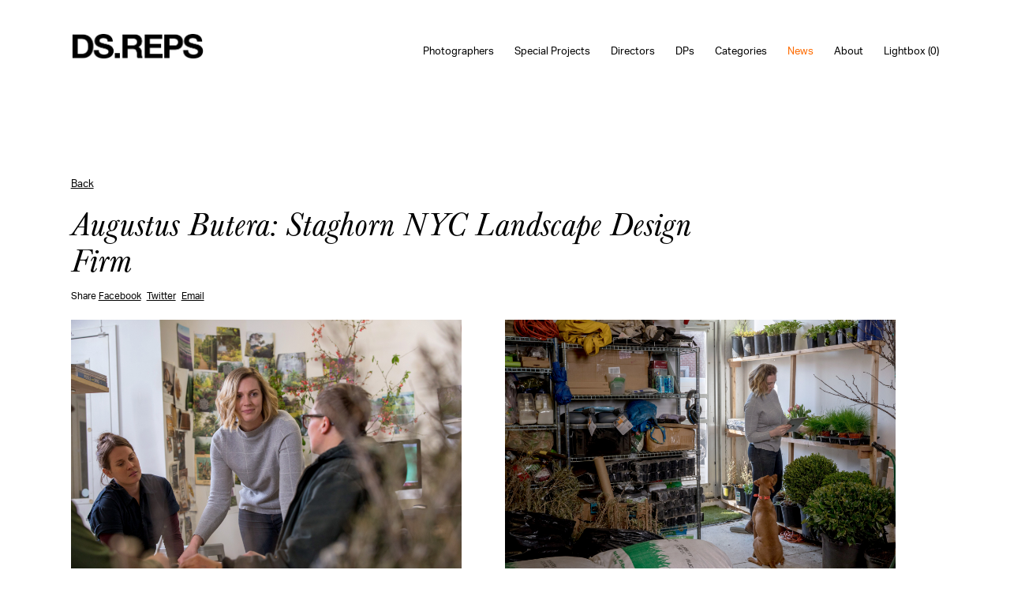

--- FILE ---
content_type: text/html; charset=UTF-8
request_url: https://www.dsreps.com/post/augustus-butera-staghorn-nyc-landscape-design-firm
body_size: 3842
content:

<!DOCTYPE html>
<html lang="en">
	<head>

			<title>DS Reps News - New York, Los Angeles, & San Francisco Photo Agency</title>
		<meta property="og:title" name="og:title" content="DS Reps News - New York, Los Angeles, & San Francisco Photo Agency" />
		<meta name="description" content="Latest news from DS Reps on photographers in industrial, workplace, lifestyle, food, portraits and more." />
	<meta name="keywords" content="new york photographer, los angeles photographer, san francisco photographer, nyc photographers, nyc photo agency, nyc photo fashion, travel photography, food photography, fashion photographer, fashion photography, la fashion photographers, nyc fashion photographers, fashion news, photography news, photographer news, lifestyle photographer, industrial photographer, workplace photographer, kids photographer, baby photographer, food photographer" />
	
	<meta property="og:image" name="og:image" content="https://www.dsreps.com/images/pics/554_fSs0w5_785_jqvxko_ab_worklife_000.jpg" />
	<meta property="og:image:width" content="1920" />
	<meta property="og:image:height" content="1280" />
	
	<meta property="og:description" name="og:description" content="Latest news from DS Reps on photographers in industrial, workplace, lifestyle, food, portraits and more." />
	<meta property="og:url" name="og:url" content="https://www.dsreps.com/post/augustus-butera-staghorn-nyc-landscape-design-firm" />
	<meta property="og:site_name" name="og:site_name" content="DS REPS" />

	<meta charset="utf-8" />
<meta name="viewport" content="width=device-width, initial-scale=1.0">
<meta name="apple-mobile-web-app-capable" content="yes">
<meta name="apple-touch-fullscreen" content="yes">
<meta http-equiv="Content-Type" content="text/html; charset=utf-8">

<link rel="stylesheet" href="https://use.typekit.net/iwp7cmk.css">

<link rel="shortcut icon" type="image/x-icon" href="/favicon.ico" />
<link rel="stylesheet" href="/css/justifiedGallery.min.css" type="text/css" media="all" />
<link rel="stylesheet" href="/css/slick.css" type="text/css" media="all" />
<link rel="stylesheet" href="/css/style.css?v=042825a" type="text/css" media="all" />
<link rel="stylesheet" href="/css/mobile.css?v=050525" type="text/css" media="all" />
<link rel="stylesheet" href="/css/styles2020.css?v=082225" type="text/css" media="all" />

<script async src="https://www.googletagmanager.com/gtag/js?id=UA-121416897-1"></script>
<script>
  window.dataLayer = window.dataLayer || [];

  function gtag() {
    dataLayer.push(arguments);
  }
  gtag('js', new Date());

  gtag('config', 'UA-121416897-1');
</script>
</head>
<body>
<div class="wrapper">

	
<header class="header">
	<div class="shell">
		<a href="/" class="logo">
			<img src="/images/pics/CoKhP0_dsreps-logo-2024-webpng.png" alt="DS Reps" />
					</a>

		<div class="menuBtn">
			<p>menu</p>
			<p>close</p>
		</div>

		<nav class="nav">
			<ul>

				
					<li class="parent" data-sub="Photographers">
						<a href="/artists" class="nolink ">Photographers</a>

						<div class="subWrap">

							<ul class="artists sub">

								
								
									
									<li data-gallerycount="10" data-slug="artists-douglas-adesko-portfolio" data-artistid="557" data-gridversion="1" data-artist="douglas-adesko-portfolio"><a href="/artist/douglas-adesko-portfolio" target="_parent">Douglas Adesko</a></li>

									
								
									
									<li data-gallerycount="8" data-slug="artists-dustin-aksland-overview" data-artistid="1374" data-gridversion="2" data-artist="dustin-aksland-overview"><a href="/artist/dustin-aksland-overview" target="_parent">Dustin Aksland</a></li>

									
								
									
									<li data-gallerycount="5" data-slug="artists-gabriella-angotti-jones-life-1" data-artistid="1072" data-gridversion="3" data-artist="gabriella-angotti-jones-life-1"><a href="/artist/gabriella-angotti-jones-life-1" target="_parent">Gabriella Angotti-Jones</a></li>

									
								
									
									<li data-gallerycount="6" data-slug="artists-frankie-carino-overview" data-artistid="1168" data-gridversion="1" data-artist="frankie-carino-overview"><a href="/artist/frankie-carino-overview" target="_parent">Frankie Carino</a></li>

									
								
									
									<li data-gallerycount="10" data-slug="artists-rose-marie-cromwell-overview" data-artistid="1305" data-gridversion="2" data-artist="rose-marie-cromwell-overview"><a href="/artist/rose-marie-cromwell-overview" target="_parent">Rose Marie Cromwell</a></li>

									
								
									
									<li data-gallerycount="8" data-slug="artists-bryce-duffy-overview" data-artistid="560" data-gridversion="3" data-artist="bryce-duffy-overview"><a href="/artist/bryce-duffy-overview" target="_parent">Bryce Duffy</a></li>

									
								
									
									<li data-gallerycount="9" data-slug="artists-balazs-gardi-overview" data-artistid="1011" data-gridversion="1" data-artist="balazs-gardi-overview"><a href="/artist/balazs-gardi-overview" target="_parent">Balazs Gardi</a></li>

									
								
									
									<li data-gallerycount="12" data-slug="artists-laurie-frankel-overview" data-artistid="562" data-gridversion="2" data-artist="laurie-frankel-overview"><a href="/artist/laurie-frankel-overview" target="_parent">Laurie Frankel</a></li>

									
								
									
									<li data-gallerycount="12" data-slug="artists-graydon-herriott-commissions" data-artistid="1102" data-gridversion="3" data-artist="graydon-herriott-commissions"><a href="/artist/graydon-herriott-commissions" target="_parent">Graydon Herriott</a></li>

									
								
									
									<li data-gallerycount="11" data-slug="artists-meredith-jenks-overview" data-artistid="876" data-gridversion="1" data-artist="meredith-jenks-overview"><a href="/artist/meredith-jenks-overview" target="_parent">Meredith Jenks</a></li>

									
								
									
									<li data-gallerycount="7" data-slug="artists-joyce-kim-new-work--books" data-artistid="563" data-gridversion="2" data-artist="joyce-kim-new-work--books"><a href="/artist/joyce-kim-new-work--books" target="_parent">Joyce Kim</a></li>

									
								
									
									<li data-gallerycount="8" data-slug="artists-jake-michaels-overview" data-artistid="812" data-gridversion="3" data-artist="jake-michaels-overview"><a href="/artist/jake-michaels-overview" target="_parent">Jake Michaels</a></li>

									
								
									
									<li data-gallerycount="5" data-slug="artists-bethany-mollenkof-portfolio" data-artistid="1508" data-gridversion="1" data-artist="bethany-mollenkof-portfolio"><a href="/artist/bethany-mollenkof-portfolio" target="_parent">Bethany Mollenkof</a></li>

									
								
									
									<li data-gallerycount="8" data-slug="artists-jason-nocito-overview" data-artistid="1413" data-gridversion="2" data-artist="jason-nocito-overview"><a href="/artist/jason-nocito-overview" target="_parent">Jason Nocito</a></li>

									
								
									
									<li data-gallerycount="12" data-slug="artists-christa-renee-overview" data-artistid="568" data-gridversion="3" data-artist="christa-renee-overview"><a href="/artist/christa-renee-overview" target="_parent">Christa Renee</a></li>

									
								
									
									<li data-gallerycount="6" data-slug="artists-maddy-rotman-commissions" data-artistid="1443" data-gridversion="1" data-artist="maddy-rotman-commissions"><a href="/artist/maddy-rotman-commissions" target="_parent">Maddy Rotman</a></li>

									
								
									
									<li data-gallerycount="10" data-slug="artists-rennie-solis-the-flireflies-trip-through-the-pyrennes" data-artistid="569" data-gridversion="2" data-artist="rennie-solis-the-flireflies-trip-through-the-pyrennes"><a href="/artist/rennie-solis-the-flireflies-trip-through-the-pyrennes" target="_parent">Rennie Solis</a></li>

									
								
									
									<li data-gallerycount="12" data-slug="artists-peter-yang-overview" data-artistid="570" data-gridversion="3" data-artist="peter-yang-overview"><a href="/artist/peter-yang-overview" target="_parent">Peter Yang</a></li>

									
								
							</ul>

						</div>

					</li>

				
					<li class="parent" data-sub="Special Projects">
						<a href="/artists" class="nolink ">Special Projects</a>

						<div class="subWrap">

							<ul class="artists sub">

								
								
									
									<li data-gallerycount="4" data-slug="artists-sandy-kim-portfolio-1" data-artistid="1482" data-gridversion="1" data-artist="sandy-kim-portfolio-1"><a href="/artist/sandy-kim-portfolio-1" target="_parent">Sandy Kim</a></li>

									
								
									
									<li data-gallerycount="5" data-slug="artists-ari-marcopoulos-commissions" data-artistid="565" data-gridversion="2" data-artist="ari-marcopoulos-commissions"><a href="/artist/ari-marcopoulos-commissions" target="_parent">Ari Marcopoulos</a></li>

									
								
									
									<li data-gallerycount="5" data-slug="artists-alessandro-simonetti-projects" data-artistid="1095" data-gridversion="3" data-artist="alessandro-simonetti-projects"><a href="/artist/alessandro-simonetti-projects" target="_parent">Alessandro Simonetti</a></li>

									
								
							</ul>

						</div>

					</li>

				
					<li class="parent" data-sub="Directors">
						<a href="/artists" class="nolink ">Directors</a>

						<div class="subWrap">

							<ul class="artists sub">

								
								
									
									<li data-gallerycount="8" data-slug="artists-dustin-aksland-overview" data-artistid="1374" data-gridversion="1" data-artist="dustin-aksland-motion"><a href="/artist/dustin-aksland-motion" target="_parent">Dustin Aksland</a></li>

									
								
									
									<li data-gallerycount="6" data-slug="artists-frankie-carino-overview" data-artistid="1168" data-gridversion="2" data-artist="frankie-carino-motion"><a href="/artist/frankie-carino-motion" target="_parent">Frankie Carino</a></li>

									
								
									
									<li data-gallerycount="8" data-slug="artists-bryce-duffy-overview" data-artistid="560" data-gridversion="3" data-artist="bryce-duffy-motion"><a href="/artist/bryce-duffy-motion" target="_parent">Bryce Duffy</a></li>

									
								
									
									<li data-gallerycount="12" data-slug="artists-graydon-herriott-commissions" data-artistid="1102" data-gridversion="1" data-artist="graydon-herriott-motion"><a href="/artist/graydon-herriott-motion" target="_parent">Graydon Herriott</a></li>

									
								
									
									<li data-gallerycount="11" data-slug="artists-meredith-jenks-overview" data-artistid="876" data-gridversion="2" data-artist="meredith-jenks-motion"><a href="/artist/meredith-jenks-motion" target="_parent">Meredith Jenks</a></li>

									
								
									
									<li data-gallerycount="4" data-slug="artists-sandy-kim-portfolio-1" data-artistid="1482" data-gridversion="3" data-artist="sandy-kim-motion"><a href="/artist/sandy-kim-motion" target="_parent">Sandy Kim</a></li>

									
								
									
									<li data-gallerycount="5" data-slug="artists-bethany-mollenkof-portfolio" data-artistid="1508" data-gridversion="1" data-artist="bethany-mollenkof-motion"><a href="/artist/bethany-mollenkof-motion" target="_parent">Bethany Mollenkof</a></li>

									
								
									
									<li data-gallerycount="8" data-slug="artists-jason-nocito-overview" data-artistid="1413" data-gridversion="2" data-artist="jason-nocito-motion"><a href="/artist/jason-nocito-motion" target="_parent">Jason Nocito</a></li>

									
								
									
									<li data-gallerycount="12" data-slug="artists-christa-renee-overview" data-artistid="568" data-gridversion="3" data-artist="christa-renee-motion"><a href="/artist/christa-renee-motion" target="_parent">Christa Renee</a></li>

									
								
									
									<li data-gallerycount="3" data-slug="artists-joel-kazuo-knoernschild-reel" data-artistid="1457" data-gridversion="1" data-artist="joel-kazuo-knoernschild-motion"><a href="/artist/joel-kazuo-knoernschild-motion" target="_parent">Joel Kazuo Knoernschild</a></li>

									
								
									
									<li data-gallerycount="10" data-slug="artists-rennie-solis-the-flireflies-trip-through-the-pyrennes" data-artistid="569" data-gridversion="2" data-artist="rennie-solis-motion"><a href="/artist/rennie-solis-motion" target="_parent">Rennie Solis</a></li>

									
								
							</ul>

						</div>

					</li>

				
					<li class="parent" data-sub="DPs">
						<a href="/artists" class="nolink ">DPs</a>

						<div class="subWrap">

							<ul class="artists sub">

								
								
									
									<li data-gallerycount="2" data-slug="artists-zach-sky-motion" data-artistid="789" data-gridversion="1" data-artist="zach-sky-motion"><a href="/artist/zach-sky-motion" target="_parent">Zach Sky</a></li>

									
								
									
									<li data-gallerycount="3" data-slug="artists-joel-kazuo-knoernschild-reel" data-artistid="1457" data-gridversion="2" data-artist="joel-kazuo-knoernschild-reel"><a href="/artist/joel-kazuo-knoernschild-reel" target="_parent">Joel Kazuo Knoernschild</a></li>

									
								
							</ul>

						</div>

					</li>

				
				
					
					<li class="" data-sub="categories">
						<a href="/categories" class=" ">Categories </a>

						
					</li>

				
					
					<li class="" data-sub="news">
						<a href="/news" class=" pageOn">News </a>

						
					</li>

				
					
					<li class="" data-sub="about">
						<a href="/about" class=" ">About </a>

						
					</li>

				
					
					<li class="" data-sub="lightbox">
						<a href="/lightbox" class=" ">Lightbox (<div class="lightboxQty">0</div>)</a>

						
					</li>

				
			</ul>
		</nav>
	</div>
</header>
	<section class="section postpage">
		<div class="shell">
			<a href="/news" class="breadcrumb">Back</a>
			<h1>Augustus Butera: Staghorn NYC Landscape Design Firm</h1>
			<p class="share">Share <a href="" target="_blank">Facebook</a> <a href="" target="_blank">Twitter</a> <a href="" target="_blank">Email</a><p>
			<?xml version="1.0" standalone="yes"?>
<!DOCTYPE html PUBLIC "-//W3C//DTD HTML 4.0 Transitional//EN" "http://www.w3.org/TR/REC-html40/loose.dtd">
<html><body><p><img class="loadmeviewoff jpg half" src="/images/pics/785_jqVxKo_ab_worklife_0001.jpg" width="333" height="222" data-src="785_jqVxKo_ab_worklife_0001.jpg"/><img class="loadmeviewoff jpg half" src="/images/pics/785_6XQDST_ab_worklife_0051.jpg" width="332" height="220" data-src="785_6XQDST_ab_worklife_0051.jpg"/><img class="loadmeviewoff jpg half" src="/images/pics/785_9wgmpg_ab_worklife_0081.jpg" width="333" height="222" data-src="785_9wgmpg_ab_worklife_0081.jpg"/><img class="loadmeviewoff jpg half" src="/images/pics/785_l8y0hS_ab_worklife_0041.jpg" width="332" height="222" data-src="785_l8y0hS_ab_worklife_0041.jpg"/><img class="loadmeviewoff jpg half" src="/images/pics/785_8fbtkV_ab_worklife_0011.jpg" width="333" height="498" data-src="785_8fbtkV_ab_worklife_0011.jpg"/><img class="loadmeviewoff jpg half" src="/images/pics/785_B5t7Xf_ab_worklife_0061.jpg" width="332" height="498" data-src="785_B5t7Xf_ab_worklife_0061.jpg"/><img class="loadmeviewoff jpg half" src="/images/pics/785_lHfnq1_ab_worklife_0071.jpg" width="332" height="222" data-src="785_lHfnq1_ab_worklife_0071.jpg"/><img class="loadmeviewoff jpg half" src="/images/pics/785_DAdezL_ab_worklife_0021.jpg" width="333" height="222" data-src="785_DAdezL_ab_worklife_0021.jpg"/><img class="loadmeviewoff jpg half" src="/images/pics/785_fLjeA0_ab_worklife_0031.jpg" width="333" height="498" data-src="785_fLjeA0_ab_worklife_0031.jpg"/></p><script defer src="https://static.cloudflareinsights.com/beacon.min.js/vcd15cbe7772f49c399c6a5babf22c1241717689176015" integrity="sha512-ZpsOmlRQV6y907TI0dKBHq9Md29nnaEIPlkf84rnaERnq6zvWvPUqr2ft8M1aS28oN72PdrCzSjY4U6VaAw1EQ==" data-cf-beacon='{"version":"2024.11.0","token":"20e010aa85624308ad0a1589fa091fb0","r":1,"server_timing":{"name":{"cfCacheStatus":true,"cfEdge":true,"cfExtPri":true,"cfL4":true,"cfOrigin":true,"cfSpeedBrain":true},"location_startswith":null}}' crossorigin="anonymous"></script>
</body></html>
		</div>
	</section>

	
<footer class="footer">
	<div class="shell">
		<div class="footer__inner">

			<div class="footer__info">
<div class="footer__title">
<h2>Los Angeles<!--&nbsp;<em class="la">78&deg;</em>--></h2>
</div>
<!-- /.footer__title -->
<ul>
<li>841 Stratford Avenue</li>
<li>South Pasadena, CA 91030</li>
</ul>
<ul>
<li>T (626) 441-2224</li>
</ul>
</div>
<div class="footer__info">
<div class="footer__title">
<h2>New York<!--&nbsp;<em class="ny">78&deg;</em>--></h2>
</div>
<!-- /.footer__title -->
<ul>
<li>111 3rd Avenue, Suite 6D</li>
<li>New York, NY 10003</li>
</ul>
<ul>
<li>T (917) 407-4292</li>
</ul>
</div>
<div class="footer__info">
<div class="footer__title">
<h2>San Francisco<!--&nbsp;<em class="sf">78&deg;</em>--></h2>
<ul>
<li>T (310) 880-6686</li>
</ul>
</div>
</div>
			<div class="footer__info">

				<section class="section section--subscribe">
					<div class="form-subscribe">
						<form action="/sendNewsletter" method="post">
							<div class="form__controls">
								<label for="mail" class="hidden">Email</label>

								<div class="form__row">
									<p>Follow Us</p>
								</div><!-- /.form__row -->

								<span class="fieldwrap">

									<div class="form__row top">
										<input type="text" id="name" name="name" req value="" placeholder="Name" class="field">
									</div><!-- /.form__row -->

									<div class="form__row top">
										<input type="email" id="mail" name="mail" req value="" placeholder="email" class="field">
									</div><!-- /.form__row -->

									<div class="form__row top">
										<input type="submit" value="Submit" class="btn sendNewsletter">
									</div><!-- /.form__row -->

								</span>

								<div class="response"></div>
							</div><!-- /.form__controls -->
						</form>
					</div>
				</section>

				<div class="socials">
					<ul>
						<li>
							<a href="https://www.facebook.com/deborahschwartz.reps" target="_blank">
								<i class="ico-facebook"></i>
							</a>
						</li>

						<li>
							<a href="https://www.instagram.com/dsrepsofficial/" target="_blank">
								<i class="ico-instagram"></i>
							</a>
						</li>

						<li>
							<a href="https://twitter.com/dsreps" target="_blank">
								<i class="ico-twitter"></i>
							</a>
						</li>
					</ul>
				</div>

			</div>

		</div>

		<div class="footer__bar">
			<div class="footer__copyright">
				<p>&copy; 2026 DSReps This is not an <a href="http://www.eastofwestern.com" target="_blank">East of Western</a> site</p>
			</div><!-- /.footer__copyright -->
		</div>

	</div>
</footer>

<div id="grid_overview_hold"></div>


</div>

<script src="https://ajax.googleapis.com/ajax/libs/jquery/2.2.4/jquery.min.js"></script>
<script src="/js/slick.min.js"></script>
<script src="/js/masonry.pkgd.min.js"></script>
<script src="/js/isotope.pkgd.min.js"></script>
<script src="/js/packery-mode.pkgd.min.js"></script>
<script src="/js/jquery.inview.min.js"></script>
<script src="/js/jquery.mousewheel.min.js"></script>
<script src="/js/jquery.scrollsteps-min.js"></script>
<script src="/js/jquery.hoverIntent.min.js"></script>
<script src="/js/clipboard.min.js"></script>
<script src="/js/social-icons-bio.js?v=live"></script>
<script src="/js/js.cookie.js"></script>
<script src="/js/jquery.justifiedGallery.min.js"></script>
<script src="https://cdn.jsdelivr.net/npm/gsap@3.12.5/dist/gsap.min.js"></script>
<script src="/js/site.js?v=072825"></script>
</body>
</html>

--- FILE ---
content_type: text/html; charset=UTF-8
request_url: https://www.dsreps.com/getCityTemp.php?city=Los+Angeles
body_size: -402
content:
0&deg;

--- FILE ---
content_type: text/css
request_url: https://www.dsreps.com/css/style.css?v=042825a
body_size: 9496
content:
/* 
	Table of Contents

	I.   Generic --------------------------------------
	     01. Reset ------------------------------------
	     02. Base -------------------------------------
	     03. Fonts ------------------------------------
	     04. Helpers ----------------------------------
	         Clear ------------------------------------
	         Notext -----------------------------------
	         Hidden -----------------------------------
	         Alignleft --------------------------------
	         Alignright -------------------------------
	         Disabled ---------------------------------
	         Grid -------------------------------------
	         Responsive Helpers -----------------------
	II.  Regions --------------------------------------
	     01. Container --------------------------------
	     02. Content ----------------------------------
	     03. Footer -----------------------------------
	     04. Header -----------------------------------
	     05. Main -------------------------------------
	     06. Shell ------------------------------------
	     07. Sidebar ----------------------------------
	     08. Wrapper ----------------------------------
	III. Modules --------------------------------------
	     01. Button -----------------------------------
	         Button Block -----------------------------
	     02. Form Elements ----------------------------
	     03. Form -------------------------------------
	     04. Gallery ----------------------------------
	     05. Intro ------------------------------------
	     06. List -------------------------------------
	     07. Logo -------------------------------------
	     08. Nav --------------------------------------
	     09. News -------------------------------------
	     10. Section ----------------------------------
	     11. Section ----------------------------------
	     12. Section Centered -------------------------
	     13. Section Subscribe ------------------------
	     14. Slider -----------------------------------
	     15. Socials ----------------------------------
	     16. Table ------------------------------------
	     17. Widget -----------------------------------
	IV.  Themes ---------------------------------------
	     01. IE Fixes ---------------------------------
	         EDGE -------------------------------------
	         IE 11 ------------------------------------
 */

.ico-facebook {
  background-image: url(images/sprite.png);
  background-position: 0% 100%;
  background-size: 426.9230769230769% 380.7692307692308%;
  width: 26px;
  height: 26px;
  display: inline-block;
  vertical-align: middle;
  font-size: 0;
}
.ico-instagram {
  background-image: url(images/sprite.png);
  background-position: 35.294117647058826% 100%;
  background-size: 426.9230769230769% 380.7692307692308%;
  width: 26px;
  height: 26px;
  display: inline-block;
  vertical-align: middle;
  font-size: 0;
}
.ico-twitter {
  background-image: url(images/sprite.png);
  background-position: 70.58823529411765% 100%;
  background-size: 426.9230769230769% 380.7692307692308%;
  width: 26px;
  height: 26px;
  display: inline-block;
  vertical-align: middle;
  font-size: 0;
}
.logo {
  display: inline-block;
  vertical-align: middle;
  font-size: 0;
}
@media (-webkit-min-device-pixel-ratio: 2), (min-resolution: 192dpi) {
  .ico-facebook {
    background-image: url(images/sprite.@2x.png);
    background-position: 0% 100%;
    background-size: 426.9230769230769% 380.7692307692308%;
    width: 26px;
    height: 26px;
    display: inline-block;
    vertical-align: middle;
    font-size: 0;
  }
  .ico-instagram {
    background-image: url(images/sprite.@2x.png);
    background-position: 35.294117647058826% 100%;
    background-size: 426.9230769230769% 380.7692307692308%;
    width: 26px;
    height: 26px;
    display: inline-block;
    vertical-align: middle;
    font-size: 0;
  }
  .ico-twitter {
    background-image: url(images/sprite.@2x.png);
    background-position: 70.58823529411765% 100%;
    background-size: 426.9230769230769% 380.7692307692308%;
    width: 26px;
    height: 26px;
    display: inline-block;
    vertical-align: middle;
    font-size: 0;
  }
  .logo {
    width: 111px;
    height: 69px;
    display: inline-block;
    vertical-align: middle;
    font-size: 0;
  }
}
.footer .footer__bar:after,
.shell:after,
.nav ul:after,
.slider .slider__slide:after,
.socials ul:after {
  content: "";
  line-height: 0;
  display: table;
  clear: both;
}

/*
@font-face {
  font-family: "aktiv-grotesk";
  src: url("fonts/berthold_akzidenz_grotesk_extended-webfont.woff2")
      format("woff2"),
    url("fonts/berthold_akzidenz_grotesk_extended-webfont.woff") format("woff");
  font-weight: normal;
  font-style: normal;
}
*/

.wf-loading h1,
.wf-loading h2,
.wf-loading h3,
.wf-loading p,
.wf-loading a {
  opacity: 0;
  transition: opacity 0.3s;
}

.wf-active h1,
.wf-active h2,
.wf-active h3,
.wf-active p,
.wf-active a {
  opacity: 1;
}

.mobileOnly {
  display: none;
}

/* ------------------------------------------------------------ *\
	I.   Generic
\* ------------------------------------------------------------ */
/* ------------------------------------------------------------ *\
	Reset
\* ------------------------------------------------------------ */
*,
*:before,
*:after {
  padding: 0;
  margin: 0;
  outline: 0;
  box-sizing: border-box;
}
article,
aside,
details,
figcaption,
figure,
footer,
header,
hgroup,
menu,
nav,
section,
summary,
main {
  display: block;
}
html {
  tap-highlight-color: rgba(0, 0, 0, 0);
}
body {
  -moz-osx-font-smoothing: grayscale;
  -webkit-font-smoothing: antialiased;
  font-smoothing: antialiased;
  -webkit-text-size-adjust: none;
  -ms-text-size-adjust: none;
  text-size-adjust: none;
}
img,
iframe,
video,
audio,
object {
  max-width: 100%;
}
img,
iframe {
  border: 0 none;
}
img {
  height: auto;
  display: inline-block;
  vertical-align: middle;
}
b,
strong {
  font-weight: bold;
}
address {
  font-style: normal;
}
svg:not(:root) {
  overflow: hidden;
}
a,
button,
input[type="submit"],
input[type="button"],
input[type="reset"],
input[type="file"],
input[type="image"],
label[for] {
  cursor: pointer;
}
a[href^="tel"],
button[disabled],
input[disabled],
textarea[disabled],
select[disabled] {
  cursor: default;
}
button::-moz-focus-inner,
input::-moz-focus-inner {
  padding: 0;
  border: 0;
}
input[type="text"],
input[type="password"],
input[type="date"],
input[type="datetime"],
input[type="datetime-local"],
input[type="month"],
input[type="week"],
input[type="email"],
input[type="number"],
input[type="search"],
input[type="tel"],
input[type="time"],
input[type="url"],
input[type="color"],
textarea,
a[href^="tel"] {
  -webkit-appearance: none;
  -moz-appearance: none;
  appearance: none;
}
input[type="search"]::-webkit-search-cancel-button,
input[type="search"]::-webkit-search-decoration {
  -webkit-appearance: none;
}
textarea {
  overflow: auto;
  -webkit-overflow-scrolling: touch;
  overflow-scrolling: touch;
}
button,
input,
optgroup,
select,
textarea {
  font-family: inherit;
  font-size: inherit;
  color: inherit;
  -moz-osx-font-smoothing: grayscale;
  -webkit-font-smoothing: antialiased;
  font-smoothing: antialiased;
}
button,
select {
  text-transform: none;
}
table {
  width: 100%;
  border-collapse: collapse;
  border-spacing: 0;
}
nav ul,
nav ol {
  list-style: none outside none;
}
/*ч------------------------------------------------------------ *\
	Base
\* ------------------------------------------------------------ */
body {
  background: #fff;
  /*font-family: "aktiv-grotesk";*/
  font-family: aktiv-grotesk, sans-serif;
  font-size: 14px;
  line-height: 1.5;
  color: #000;
  font-weight: 400;

  transition: filter 0.3s;
  -webkit-transition: -webkit-filter 0.3s;
  -moz-transition: -moz-filter 0.3s;
}

body.home {
  overflow-x: hidden;
}

body.subOn section {
  -moz-filter: grayscale(100%);
  -webkit-filter: grayscale(100%);
  filter: gray; /* IE6-9 */
  filter: grayscale(100%);
}

.wp-loading h1,
.wp-loading h2,
.wp-loading h3,
.wp-loading h4,
.wp-loading p,
.wp-loading a {
  opacity: 0;
  transition: opacity 0.3s;
}

.wp-active h1,
.wp-active h2,
.wp-active h3,
.wp-active h4,
.wp-active p,
.wp-active a {
  opacity: 1;
}

a {
  color: inherit;
  text-decoration: underline;
}
a:hover {
  text-decoration: none;
}

a.nolink {
  cursor: default;
}

a[href^="tel"] {
  text-decoration: none;
}
h1,
h2,
h3,
h4,
h5,
h6 {
  margin-bottom: 0.75em;
  font-weight: 400;
}
h1 {
  font-size: 35px;
  font-family: "baskerville-urw", serif;
}
h2 {
  font-size: 28px;
  font-family: "baskerville-urw", serif;
}
h3 {
  font-size: 22px;
  color: #141414;
  /* font-family: "baskerville-urw",serif; */
}
h4 {
  font-size: 19px;
}
h5 {
  font-size: 16px;
}
h6 {
  font-size: 14px;
}
p,
ul,
ol,
dl,
table,
blockquote {
  margin-bottom: 1.5em;
}
h1[class],
h2[class],
h3[class],
h4[class],
h5[class],
h6[class],
h1:last-child,
h2:last-child,
h3:last-child,
h4:last-child,
h5:last-child,
h6:last-child,
p:last-child,
ul:last-child,
ol:last-child,
dl:last-child,
table:last-child,
blockquote:last-child {
  margin-bottom: 0;
}

.ib {
  display: inline-block;
  *display: inline;
  zoom: 1;
}

img.loadmeview,
img.slideimage {
  opacity: 0;
  transition: opacity 0.3s;
}

img.loadmeview.loaded,
img.slideimage.loaded {
  opacity: 1;
}

/* ------------------------------------------------------------ *\
	Fonts
\* ------------------------------------------------------------ */
@font-face {
  font-family: "Helvetica Neue";
  src: url("fonts/HelveticaNeue.eot");
  src: url("fonts/HelveticaNeue.eot?#iefix") format("embedded-opentype"),
    url("fonts/HelveticaNeue.woff") format("woff"),
    url("fonts/HelveticaNeue.ttf") format("truetype"),
    url("fonts/HelveticaNeue.svg#HelveticaNeue") format("svg");
  font-weight: normal;
  font-style: normal;
}
@font-face {
  font-family: "Helvetica Neue";
  src: url("fonts/HelveticaNeue-Bold.eot");
  src: url("fonts/HelveticaNeue-Bold.eot?#iefix") format("embedded-opentype"),
    url("fonts/HelveticaNeue-Bold.woff") format("woff"),
    url("fonts/HelveticaNeue-Bold.ttf") format("truetype"),
    url("fonts/HelveticaNeue-Bold.svg#HelveticaNeue-Bold") format("svg");
  font-weight: 700;
  font-style: normal;
}
/* ------------------------------------------------------------ *\
	Helpers
\* ------------------------------------------------------------ */
/*  Clear  */
.clear:after {
  content: "";
  line-height: 0;
  display: table;
  clear: both;
}
/*  Notext  */
.notext {
  white-space: nowrap;
  text-indent: 100%;
  text-shadow: none;
  overflow: hidden;
}
.notext-old {
  font-size: 0;
  line-height: 0;
  text-indent: -4000px;
}
/*  Hidden  */
[hidden],
.hidden {
  display: none;
}
/*  Alignleft  */
.alignleft {
  float: left;
}
/*  Alignright  */
.alignright {
  float: right;
}
/*  Disabled  */
[disabled],
.disabled {
  cursor: default;
}
/*  Grid  */
.cols {
  display: -webkit-flex;
  display: -ms-flexbox;
  display: flex;
  margin: 0 -15px;
}
.col {
  width: 100%;
  padding: 0 15px;
}
.col--1of2 {
  width: 50%;
}
.col--1of3 {
  width: 33.33%;
}
/*  Responsive Helpers  */
.visible-xs-block,
.visible-xs-inline,
.visible-xs-inline-block,
.visible-sm-block,
.visible-sm-inline,
.visible-sm-inline-block,
.visible-md-block,
.visible-md-inline,
.visible-md-inline-block,
.visible-lg-block,
.visible-lg-inline,
.visible-lg-inline-block {
  display: none !important;
}
@media (max-width: 767px) {
  .hidden-xs {
    display: none !important;
  }
  .visible-xs-block {
    display: block !important;
  }
  .visible-xs-inline {
    display: inline !important;
  }
  .visible-xs-inline-block {
    display: inline-block !important;
  }
}
@media (min-width: 768px) and (max-width: 1023px) {
  .hidden-sm {
    display: none !important;
  }
  .visible-sm-block {
    display: block !important;
  }
  .visible-sm-inline {
    display: inline !important;
  }
  .visible-sm-inline-block {
    display: inline-block !important;
  }
}
@media (min-width: 1024px) and (max-width: 1200px) {
  .hidden-md {
    display: none !important;
  }
  .visible-md-block {
    display: block !important;
  }
  .visible-md-inline {
    display: inline !important;
  }
  .visible-md-inline-block {
    display: inline-block !important;
  }
}
@media (min-width: 1201px) {
  .hidden-lg {
    display: none !important;
  }
  .visible-lg-block {
    display: block !important;
  }
  .visible-lg-inline {
    display: inline !important;
  }
  .visible-lg-inline-block {
    display: inline-block !important;
  }
}
/* ------------------------------------------------------------ *\
	II.  Regions
\* ------------------------------------------------------------ */
/* ------------------------------------------------------------ *\
	Container
\* ------------------------------------------------------------ */
.container {
}
/* ------------------------------------------------------------ *\
	Content
\* ------------------------------------------------------------ */
.content {
}
/* ------------------------------------------------------------ *\
	Footer
\* ------------------------------------------------------------ */
.footer {
  padding: 157px 0;
  background: #111111;
  color: #fff;
  position: relative;
  z-index: 2;
}
.footer .footer__inner {
  margin: 0px auto;
  font-size: 0px;
}
.footer .footer__info {
  display: inline-block;
  *display: inline;
  zoom: 1;
  width: 25%;
  vertical-align: top;
  padding: 0px 2%;
}
.footer .footer__title h2 {
  margin-bottom: 23px;
  font-size: 20px;
  font-weight: 400;
  font-family: "aktiv-grotesk";
}

.footer .footer__title h2 em {
  font-style: normal;
  color: #ff5c19;
  opacity: 0;
  transition: opacity 0.2s;
}

.footer .footer__title h2 em.show {
  opacity: 1;
}

.footer .footer__title span {
  color: #f12222;
}
.footer ul {
  font-size: 14px;
  line-height: 1.56;
  list-style-type: none;
}
.footer .footer__bar:after {
}
.footer .footer__copyright {
  float: left;
  font-size: 11px;
}
.footer .footer__copyright span {
  text-decoration: underline;
}
.footer .socials {
  margin: -21px 0px 0 22px;
  position: relative;
  z-index: 10;
}

/* ------------------------------------------------------------ *\
	Header
\* ------------------------------------------------------------ */
.header {
  position: fixed;
  top: 0;
  left: 0;
  right: 0;
  padding: 20px 0 20px 0px;
  z-index: 10;
  background-color: #fff;
}

.header .menuBtn {
  display: none;
}

.wrapper .intro {
  position: relative;
  z-index: 5;
}

.transparent .header {
  background-color: transparent;
}

.shrink .header {
  position: fixed;
  padding: 0px 0px 15px 0px;
}

.header .logo {
  float: left;
  position: relative;
  z-index: 20;
  padding-top: 21px;
}

.header .logo img {
  height: 35px;
  width: auto;
  max-width: unset;
  display: inline-block;
}
.header span {
  display: block;
  font-size: 60px;
  line-height: 0.83em;
  letter-spacing: -2px;
  color: #000;
  font-weight: 700;
  font-family: "Helvetica Neue", sans-serif;
  height: 42px;
  width: auto;

  transition: color 0.2s 0.4s;
}

.header span img {
  height: 40px;
  width: auto;
}

.header.top span {
  display: inline-block;
}

.header.top span:first-child {
  margin-right: 5px;
}

.header.top .logo {
  padding-top: 32px;
}

.shrink .header.top .logo {
  padding-top: 12px;
}

.header a {
  text-decoration: none;
}

.header .nav {
  float: right;
  margin: 36px 0px 0 0;
}

/*
	.top.header .nav {
		margin-top: 29px;
	}
	*/

.navshrink .header .nav {
  margin-top: 28px;
}
/* ------------------------------------------------------------ *\
	Main
\* ------------------------------------------------------------ */
.main {
}
/* ------------------------------------------------------------ *\
	Shell
\* ------------------------------------------------------------ */
.shell {
  max-width: 1060px;
  max-width: 86%;
  margin: auto;
}

/*shell wider on artistpage for new nav*/
.artistpage .shell {
  max-width: 90%;
}

.shell:after {
}
.shell-fluid {
  max-width: none;
}
/* ------------------------------------------------------------ *\
	Sidebar
\* ------------------------------------------------------------ */
.sidebar {
}
/* ------------------------------------------------------------ *\
	Wrapper
\* ------------------------------------------------------------ */
.wrapper {
  min-height: 100vh;
}
/* ------------------------------------------------------------ *\
	III. Modules
\* ------------------------------------------------------------ */
/* ------------------------------------------------------------ *\
	Button
\* ------------------------------------------------------------ */
.btn {
  display: inline-block;
  vertical-align: middle;
  text-align: center;
  cursor: pointer;
  -webkit-appearance: none;
  -moz-appearance: none;
  appearance: none;
}
.btn--default {
  width: 100%;
  padding: 60px 42px;
  font-size: 28px;
  line-height: 1;
  text-decoration: none;
  text-align: left;
  border: 7px solid #000;
}
.btn--default span {
  display: block;
}
.btn--default:hover {
  background: #000;
  color: #fff;
}
/*  Button Block  */
.btn-block {
  display: block;
  padding-left: 0;
  padding-right: 0;
}
/* ------------------------------------------------------------ *\
	Form Elements
\* ------------------------------------------------------------ */
input::-webkit-input-placeholder {
  color: inherit;
  opacity: 1;
}
input::-moz-placeholder {
  color: inherit;
  opacity: 1;
}
input:-ms-input-placeholder {
  color: inherit;
  opacity: 1;
}
input::placeholder {
  color: inherit;
  opacity: 1;
}
textarea::-webkit-input-placeholder {
  color: inherit;
  opacity: 1;
}
textarea::-moz-placeholder {
  color: inherit;
  opacity: 1;
}
textarea:-ms-input-placeholder {
  color: inherit;
  opacity: 1;
}
textarea::placeholder {
  color: inherit;
  opacity: 1;
}
input:-webkit-autofill {
  -webkit-text-fill-color: inherit;
  -webkit-box-shadow: 0 0 0 1000px #fff inset;
}
.field {
  width: 100%;
  max-width: 295px;
  padding: 7px 0;
  border-color: #000000;
  border-width: 0px 0px 1px 0px;
  border-style: solid;
  font-style: italic;
  font-size: 27px;
  color: #d3d3d3;
}
.textarea {
}
.select {
}
.radio {
}
.checkbox {
}
/* ------------------------------------------------------------ *\
	Form
\* ------------------------------------------------------------ */
.form-subscribe .form__controls {
  display: block;
}
.form-subscribe .form__controls .form__row {
  padding: 0 19px;
  display: block;
}
.form-subscribe .form__controls p {
  margin-bottom: 14px;
  font-size: 18px;
  line-height: 1.15;
  font-style: italic;
}
.form-subscribe .form__controls p span {
  display: block;
}
.form-subscribe .btn {
  border: 0;
  background: 0;
  font-size: 14px;
  text-decoration: none;
  font-weight: 400;
  text-transform: uppercase;
  font-style: italic;
  border-bottom: 1px solid #fff;
  transition: border 0.2s;
}
.form-subscribe .btn:hover {
  border-bottom: 1px solid transparent;
}

.form-subscribe .fieldwrap {
  display: block;
  overflow: hidden;
  padding-bottom: 30px;

  transition: all 0.3s;
}

.form-subscribe .fieldwrap.hidden {
  height: 0px;
  padding-bottom: 0px;
}

.form-subscribe .response {
  font-size: 12px;
  position: absolute;
  left: 20px;
  bottom: 79px;
  color: #ff5c19;
}
/* ------------------------------------------------------------ *\
	Gallery
\* ------------------------------------------------------------ */
.gallery {
  display: -webkit-flex;
  display: -ms-flexbox;
  display: flex;
  -webkit-align-items: flex-end;
  -ms-flex-align: end;
  align-items: flex-end;
  -webkit-flex-wrap: wrap;
  -ms-flex-wrap: wrap;
  flex-wrap: wrap;
  margin-bottom: -64px;
  margin-left: -15px;
}
.gallery .gallery-item {
  width: 33.33%;
  margin-bottom: 64px;
  text-align: center;
  opacity: 1;
  transition: opacity 0.3s;
  position: relative;
}

@media all and (max-width: 1280px) {
  .artist .gallery .gallery-item {
    width: 50%;
  }
}

.tester .gallery .gallery-item {
  width: 20%;
}

.gallery .gallery-item:hover img,
.gallery .gallery-item:hover video {
  opacity: 0.7;
}

.gallery-item .gallery-item__image {
  display: inline-block;
  position: relative;
  margin-bottom: 16px;
  text-align: center;
}

.gallery .gallery-item img {
  /* width: 87%; */
  width: 93%;

  transition: opacity 0.3s;

  backface-visibility: hidden;
  -webkit-backface-visiblity: hidden;
}

.gallery .gallery-item .vidhold {
  width: 93%;
  left: 3.5%;
}

.gallery .gallery-item video {
  transition: opacity 0.3s;
}

.gallery .gallery-item .gridtools {
  position: absolute;
  bottom: 25px;
  left: 7%;
  z-index: 100;
  opacity: 0;
  text-align: left;

  transition: opacity 0.3s;
}

.gallery .gallery-item .gridtools.withtitle {
  bottom: 60px;
}

.gallery .gallery-item.portrait .gridtools,
.gallery .gallery-item.square .gridtools {
  left: 14.5%;
}

.gallery .gallery-item:hover .gridtools {
  opacity: 1;
}

.gallery .gallery-item img.square,
.gallery .gallery-item img.portrait {
  /* width: 75%; */
  width: 80%;
}

.gallery-item .gallery-item__image:hover .gallery-item__hover {
  display: none !important;
}
.gallery-item .gallery-item__hover {
  display: none;
  width: 94%;
  width: calc(93% + 30px);
  position: absolute;
  top: 23px;
  left: 2.25%;
  left: calc(3.5% - 15px);
  bottom: -15px;
  background-color: gray;
  mix-blend-mode: multiply;
}

.artist .gallery-item .gallery-item__hover {
  background-color: gray;
  mix-blend-mode: multiply;
}

.gallery-item .gallery-item__hover.portrait,
.gallery-item .gallery-item__hover.square {
  width: 82%;
  width: calc(80% + 30px);
  left: 5.25%;
  left: calc(10% - 15px);
}

.gallery-item h3 {
  text-align: center;
}

.section--story {
  padding-bottom: 61px;
}

.backtotop {
  position: relative;
  width: 100%;
  text-align: center;
  margin: 53px auto 0px auto;
}
.artist .backtotop {
  display: none;
}

.backtotop svg {
  transform: rotate(180deg);
  -webkit-transform: rotate(180deg);
  -moz-transform: rotate(180deg);
  width: 25px;
  margin: auto;
}

.backtotop svg * {
  fill: #000;
  stroke: #000;
}

.backtotop p {
  font-size: 13px;
  padding-top: 5px;
}

.backtotop a {
  text-decoration: none;
}

.backtotop a:hover {
  color: #fe6b01;
}

/* ------------------------------------------------------------ *\
	Justified Gallery
\* ------------------------------------------------------------ */

#justified .item .gridtools {
  position: absolute;
  bottom: 10px;
  left: 10px;
  opacity: 0;
  transition: opacity 0.3s;
  z-index: 10;
}

#justified .item a.gallery-item__image {
  position: relative;
  display: block;
  width: 100%;
  height: 100%;
}

#justified .item a.gallery-item__image:after {
  content: "";
  width: 100%;
  height: 100%;
  position: absolute;
  top: 0px;
  left: 0px;
  opacity: 0;
  z-index: 9;
  background-color: rgba(255, 255, 255, 0.3);
  transition: opacity 0.3s;
}

#justified .item:hover a:after {
  opacity: 1;
}

#justified .item:hover .gridtools {
  opacity: 1;
}

/* ------------------------------------------------------------ *\
	Intro
\* ------------------------------------------------------------ */

.intro .shell {
  width: 100%;
  max-width: 100%;
}

/* ------------------------------------------------------------ *\
	List
\* ------------------------------------------------------------ */
[class^="list-"] {
  list-style: none outside none;
}
/* ------------------------------------------------------------ *\
	Logo
\* ------------------------------------------------------------ */
.logo {
}
/* ------------------------------------------------------------ *\
	Nav
\* ------------------------------------------------------------ */
.nav {
  font-family: "aktiv-grotesk";
  font-size: 13px;
  position: relative;
  z-index: 11;
}
.nav ul:after {
}
.nav li {
  float: left;
  position: relative;
}
.nav li + li {
  margin-left: 26px;
}
.nav a {
  color: #000;
  text-decoration: none;
  position: relative;
  z-index: 7;
}
.nav a:hover,
.nav a.pageOn {
  color: #fe6b01;
}

.nav li .lightboxQty {
  display: inline-block;
  *display: inline;
  zoom: 1;
}

.subOn.artists .nav a {
  color: #fff;
}

.subOn .nav a.pageOn {
  color: #fe6b01;
}

.home .nav a:hover {
  color: #fe6b01;
}

.nav li.parent:hover .subWrap {
  opacity: 1;
  z-index: 5;
  visibility: visible;

  transition: opacity 0.2s, z-index 0s;

  /*
	transform: translateY(0%);
	-webkit-transform: translateY(0%);
	-moz-transform: translateY(0%);
	
	transition: transform .5s;
	-webkit-transition: -webkit-transform .5s;
	-moz-transition: -moz-transform .5s;
	*/
}

.nav .subWrap {
  display: block;
  position: absolute;
  top: 0px;
  left: -28px;
  width: 197px;
  background-color: #fff;
  text-align: center;
  z-index: 1;
  padding: 40px 0px 15px 28px;

  visibility: hidden;
  z-index: -1;
  opacity: 0;
  transition: opacity 0.2s, z-index 0s 0.3s;

  /*
	transform: translateY(-100%);
	-webkit-transform: translateY(-100%);
	-moz-transform: translateY(-100%);
	
	transition: transform .5s .2s;
	-webkit-transition: -webkit-transform .5s .2s;
	-moz-transition: -moz-transform .5s .2s;
	*/
}

.nav ul.sub {
  display: block;
  width: 100%;
  margin: auto;
  text-align: left;
  opacity: 1;
  position: relative;
  left: 0px;

  transition: opacity 0.2s 0s;
}

.nav ul.sub li {
  width: 100%;
  display: block;
  margin-left: 0px;
  padding: 0px 0px 5px 0px;
}

.nav ul.sub li a {
  font-size: 13px;
  color: #000;
  font-style: italic;
  text-transform: none;
}

.nav ul.sub li a:hover {
  color: #fe6b01;
}

.nav .subWrap.tags {
  background-color: #fff;

  transform: translateY(-100%);
  transition: transform 0.5s;
}

/* ------------------------------------------------------------ *\
	News
\* ------------------------------------------------------------ */
.news {
  display: -webkit-flex;
  display: -ms-flexbox;
  display: flex;
  -webkit-flex-wrap: wrap;
  -ms-flex-wrap: wrap;
  flex-wrap: wrap;
  margin: 0 -50px -60px;
}
.news .news-item {
  display: block;
  text-decoration: none;
  width: 25%;
  padding: 0 18px;
  margin-bottom: 60px;
  text-align: center;
}

.news-item .news-item__image {
  margin: auto;
  text-align: center;
  position: relative;
}

.news-item .news-item__image img {
  width: 100%;
  margin: 0 auto;
  backface-visibility: hidden;
  -webkit-backface-visibility: hidden;
}

.news-item .news-item__image .mediawrap {
  position: relative;
  width: 100%;
  height: 0;
  margin: 0 auto 18px;
}

.news-item .news-item__image .mediawrap img {
  position: absolute;
  top: 0;
  left: 0;
  width: 100%;
  height: 100%;
  object-fit: cover;
}

.news-item p {
  text-align: left;
  font-size: 16px;
  position: relative;
  text-decoration: none;
  margin-top: 18px;
}
.news-item p:after {
  content: "";
  display: none;
  position: absolute;
  top: calc(100% + 13px);
  left: 0;
  width: 167px;
  height: 8px;
  background: url(images/temp/divider.png);
}
.news-item:hover p {
  color: #fe6b01;
}
.news-item:hover p:after {
  display: block;
}

.section--news.artist-news {
  margin-top: 158px;
}

.section--news .shell {
  position: relative;
}

.section--news.artist-news h1 {
  margin-left: -33px;
  font-style: italic;
}

.section--news .filter {
  position: absolute;
  /* height: 20px; */
  background: #fff;
  top: -60px;
  left: -33px;
  z-index: 10;
  height: 35px;
  font-size: 12px;
  font-style: italic;
  overflow: hidden;
  cursor: pointer;
}

@media all and (max-width: 896px) and (orientation: portrait) {
  .section--news .filter {
    left: 0;
  }
}

.section--news.artist-news .filter {
  top: -47px;
}

.section--news .filter:before {
  content: "";
  position: absolute;
  top: 17px;
  right: 19px;
  width: 8px;
  height: 1px;
  display: block;
  background-color: #6d6d6d;
  transform: rotate(45deg);
  -webkit-transform: rotate(45deg);
  -moz-transform: rotate(45deg);
}

.section--news .filter:after {
  content: "";
  position: absolute;
  top: 17px;
  right: 14px;
  width: 8px;
  height: 1px;
  display: block;
  background-color: #6d6d6d;
  transform: rotate(-45deg);
  -webkit-transform: rotate(-45deg);
  -moz-transform: rotate(-45deg);
}

.section--news .filter .label {
  position: absolute;
  top: 8px;
  left: 14px;
}

.section--news .filter ul {
  position: relative;
  list-style-type: none;
  padding: 8px 50px 20px 19px;
  margin-left: 42px;
  /* opacity: 0; */
}

.section--news .filter ul li {
  display: block;
  padding: 0px 0px 10px 0px;
}

.section--news .filter ul li a {
  text-decoration: none;
}

.section--news .filter ul li a.pageOn,
.section--news .filter ul li a:hover {
  color: #fe6b01;
}

/* ------------------------------------------------------------ *\
	Section
\* ------------------------------------------------------------ */

.section {
  position: relative;
  z-index: 1;
  transition: opacity 0.5s;
}

@media all and (max-width: 932px) {
  .section {
    transition: opacity 0.1s;
  }
}

.section--gallery {
  padding: 61px 0;
}

.section--gallery.artist {
  padding: 0px 0 61px 0;
}
/* ------------------------------------------------------------ *\
	Section
\* ------------------------------------------------------------ */
.section--news {
  padding: 50px 0;
  background-color: #f7f7f7;
}

.home .section--news {
  padding: 140px 0 50px 0;
}

.section--news .section__head,
.section--gallery .section__head {
  margin-bottom: 50px;
  text-align: center;
}

.section--news .section__head h3,
.section--gallery .section__head h3 {
  /* font-family: "baskerville-urw",serif; */
  font-size: 16px;
  font-style: normal;
}

.section--news h3,
.section--gallery h3 {
  display: inline-block;
  border-bottom: 1px solid #141414;
  font-size: 16px;
  /* padding-bottom: 0px; */
  line-height: 1.4;
  font-family: "aktiv-grotesk";
}

.section--gallery figcaption {
  display: block;
  text-align: center;
}

/* ------------------------------------------------------------ *\
	Section Centered
\* ------------------------------------------------------------ */
.section--centered .section__head {
  text-align: center;
}
/* ------------------------------------------------------------ *\
	Section Subscribe
\* ------------------------------------------------------------ */
.section--subscribe {
  padding: 5px 0 126px;
}

.section--subscribe .form__row.top {
  position: relative;
  top: 12px;
}

.section--subscribe .field {
  padding: 7px 0px;
  font-size: 14px;
  background-color: #111111;
  color: #fff;
  border-bottom: 1px solid #fff;
  font-style: normal;
  margin-bottom: 18px;
  padding-bottom: 12px;
}
/* ------------------------------------------------------------ *\
	Slider
\* ------------------------------------------------------------ */
.slider {
  height: 80vh;
  opacity: 0;
}

.slider.slider-intro {
  margin-top: 172px;
  height: 70vh;
  height: calc(100vh - 172px);
  position: relative;
}

@media all and (min-width: 1051px) {
  .ratio-adjust .slider.slider-intro {
    height: calc(57vh);
  }
}

.slider .slider__clip,
.slider .slick-slider,
.slider .slick-list,
.slider .slick-track,
.slider .slider__slide {
  height: 100%;
}

.slider.slider-intro .slick-list {
  z-index: 10;
}

.slider.slider-intro .explore {
  font-family: "aktiv-grotesk";
  position: absolute;
  left: -2%;
  bottom: 100px;
  font-size: 8px;
  letter-spacing: 0.05em;
  color: black;
  transform: rotate(-90deg);
}
.slider.slider-intro .explore:before {
  content: "";
  background-image: url("/images/feather-arrow-down@2x.png?v=2");
  background-size: contain;
  width: 10px;
  height: 10px;
  position: absolute;
  top: 0px;
  left: -16px;

  transform: rotate(90deg);
}

.slider .slides {
  list-style: none outside none;
}
.slider .slider__slide:after {
}
.slider .slider__slide p {
  float: left;
  margin: 0 37px 0 0;
  color: #fff;
  font-size: 68px;
  line-height: 1.19;
}
.slider .slider__slide p:last-child {
  margin-right: 0;
}
.slider .slick-dots {
  font-size: 0;
  position: absolute;
  left: 7%;
  /*top: 46%;*/
  bottom: 54%;
  z-index: 20;
}
.slider .slick-dots li {
  display: inline-block;
  width: 9px;
  height: 9px;
  border-radius: 50%;
  background: #000;
  cursor: pointer;
}
.slider .slick-dots li.slick-active {
  background: #fe6b01;
}
.slider .slick-dots li + li {
  margin-left: 6px;
}
.slider .slick-dots li button {
  border: 0;
}

.intro .slider .slider__slide {
  text-align: center;
  display: inline-block;
  *display: inline;
  zoom: 1;
  vertical-align: middle;
  position: relative;
}

.intro .slider .slider__slide img {
  height: 100%;
  width: auto;
  margin: auto;
  display: inline-block;
}

.intro .slider .slider__slide img.portrait {
  height: 115%;
  float: left;
  margin-left: 380px;
}

.intro .slider .slider__slide:before,
.section--news--featured .slider .slider__slide:before {
  content: "";
  width: 0px;
  height: 100%;
  display: inline-block;
  *display: inline;
  zoom: 1;
  vertical-align: top;
  margin-right: -4px;
}

.intro .slider .textentry {
  width: 80%;
  margin: auto;
  display: inline-block;
  *display: inline;
  zoom: 1;
  margin-right: -4px;
  vertical-align: middle;
}

.intro .slider a {
  position: relative;
  display: inline-block;
  *display: inline;
  zoom: 1;
  margin-right: -4px;
  width: 86%;
  height: 78%;
  text-align: right;
  opacity: 0;

  transition: opacity 0.2s;
}

.intro .slider .slick-current a {
  opacity: 1;
}

@media all AND (min-width: 1450px) {
  .intro .slider a {
    height: 87%;
  }

  .intro .slider .slider__slide img.portrait {
    height: 105%;
    margin-left: 430px;
  }

  .slider .slick-dots {
    /*top: 48%;*/
  }
}

.intro .slider .imgholder {
  width: 100%;
  height: 100%;
  background-size: cover;
  background-position: 50% 50%;
  position: relative;
}

.intro .slider h1 {
  font-family: "baskerville-urw", serif;
  font-size: 5vw;
  font-size: 56px;
  color: #000;
  position: absolute;
  bottom: 60.6%;
  bottom: calc(54% + 0.7em);
  left: 7%;
  width: 75%;
  text-align: left;
  line-height: 1;
  font-style: italic;
}

@media all AND (min-width: 1450px) {
  .intro .slider h1 {
    font-size: 72px;
    bottom: 58%;
    bottom: calc(54% + 0.5em);
  }
}

/* ------------------------------------------------------------ *\
	Socials
\* ------------------------------------------------------------ */
.socials ul:after {
}
.socials li {
  float: left;
}
.socials li + li {
  margin-left: 18px;
}
.socials a {
  display: block;
}
.socials a:hover {
  opacity: 0.6;
}
/* ------------------------------------------------------------ *\
	Table
\* ------------------------------------------------------------ */
.table {
}
/* ------------------------------------------------------------ *\
	Widget
\* ------------------------------------------------------------ */
.widgets {
  list-style: none outside none;
}
/* ------------------------------------------------------------ *\
	IV.  Themes
\* ------------------------------------------------------------ */
/* ------------------------------------------------------------ *\
	IE Fixes
\* ------------------------------------------------------------ */
/*  EDGE  */
@supports (-ms-ime-align: auto) {
  .gallery-item .gallery-item__image:hover .gallery-item__hover {
    background-image: none !important;
    background-blend-mode: none;
    opacity: 0.6;
  }
}
/*  IE 11  */
@media all and (-ms-high-contrast: none) {
  *::-ms-backdrop,
  .gallery-item .gallery-item__image:hover .gallery-item__hover {
    background-image: none !important;
    background-blend-mode: none;
    opacity: 0.6;
  }
}

/* ------------------------------------------------------------ *\
	STORY OVERVIEW PAGE
\* ------------------------------------------------------------ */

.section.storynav {
  padding: 215px 0 0;
}

.section.storynav h1 {
  font-size: 60px;
  line-height: 1;
  margin: 5px auto 37px;
  font-style: italic;
}

.story {
  display: -webkit-flex;
  display: -ms-flexbox;
  display: flex;
  -webkit-flex-wrap: wrap;
  -ms-flex-wrap: wrap;
  flex-wrap: wrap;
  margin: 0 -20px 63px;
  width: 100%;
}
.story .story-item {
  display: block;
  text-decoration: none;
  width: 25%;
  padding: 0 20px;
  margin-bottom: 20px;
  text-align: center;

  opacity: 1;
  transition: opacity 0.3s;
}

.story-item .story-item__image {
  margin: auto;
  text-align: center;
}
.story-item .story-item__image img {
  width: 100%;
  margin: 0 auto 18px;
}

.story .story-item:hover {
  opacity: 0.7;
}

/* ------------------------------------------------------------ *\
	ARTIST PAGE
\* ------------------------------------------------------------ */

.section.artistnav {
  padding: 214px 0 0;
}

.section.artistnav h1 {
  font-size: 70px;
  line-height: 1;
  margin-bottom: 25px;
  font-style: italic;
  letter-spacing: -0.03em;
}

.section.artistnav ul {
  list-style-type: none;
  font-size: 12px;
  margin-left: 0px;
  width: 85%;
  display: inline-block;
  *display: inline;
  zoom: 1;
  vertical-align: top;
  margin-right: -4px;
}

.section.artistnav ul.bio {
  width: 10%;
  margin-left: 5%;
  text-align: right;
}

.section.artistnav ul.bio li {
  float: right;
  margin-right: 15%;
}

.section.artistnav ul li {
  margin-right: 15px;
  margin-bottom: 15px;
  margin-left: 0px;
}

.section.artistnav ul li a {
  text-transform: none;
  border-bottom: 1px solid #000;

  transition: border 0.2s, color 0.2s;
}

.section.artistnav ul li a.pageOn {
  border-bottom: 1px solid #fe6b01;
}

.section.artistnav ul li a:hover {
  border-bottom: 1px solid #fe6b01;
}

/*
	@media all and (max-width: 1380px) {
		.section.artistnav h1 {
			font-size: 90px;
		}
		
		.section.artistnav ul li {
			font-size: 12px;
		}
	}
	*/

.section.section-bio .biowrap {
  margin: 30px auto 125px -1%;
  background-color: #111111;
  width: 100%;
  padding: 66px;
}

.section.section-bio .biowrap p {
  color: #fff;
  font-size: 14px;
  line-height: 2;
}

.section.section-bio .biowrap p.social {
  margin-top: -15px;
}

.section.section-bio .biowrap p.social svg,
.section.section-bio .biowrap p.social img {
  width: 20px;
  height: auto;
  margin-right: 5px;
}

.section.section-bio .biowrap p.social svg * {
  fill: #111;
  stroke: none;
}

/*
.section.section-bio .biowrap p.social a img {
  filter: invert(1);
}
*/

.section.textpage.portfoliointro {
  padding: 0px;
}

.section.textpage.portfoliointro .shell {
  max-width: 86%;
}

.section.textpage.portfoliointro .shell .wrap {
  width: 75%;
  max-width: 800px;
}

.section.textpage.portfoliointro .shell .wrap.intro_text {
  margin-top: 90px;
}

.section.textpage.portfoliointro h2 {
  margin-bottom: 0.5em;
}

.section--story .section.textpage.portfoliointro .shell {
  width: 100%;
  max-width: unset;
}

.section--story .section.textpage.portfoliointro .shell .wrap.intro_text {
  margin-top: 20px;
}

/* ------------------------------------------------------------ *\
	ARTIST SLIDESHOW PAGE
\* ------------------------------------------------------------ */

.slidewrap {
  position: relative;
  width: 100%;
  height: 100%;
}

.slidewrap .slidetools {
  position: fixed;
}

.slidewrap .slidetools.title {
  top: 30px;
  left: 30px;
  font-size: 13px;
  font-style: italic;
}

.slidewrap .slidetools.caption {
  font-size: 13px;
  left: 50%;
  bottom: 30px;
  transform: translateX(-50%);
}

.slidewrap .slidetools.lbtools {
  left: 30px;
  bottom: 22px;
  font-size: 0px;
}

.slidewrap .slidetools.lbtools .add,
.lbpage .clear,
.gridtools.lbtools .add {
  width: 12px;
  height: 12px;
  cursor: pointer;
  display: inline-block;
  *display: inline;
  zoom: 1;
  position: relative;
  vertical-align: bottom;
}

.gridtools.lbtools .add {
  display: inline-block;
  *display: inline;
  zoom: 1;
  margin-right: 5px;
  vertical-align: top;
}

.slidewrap .slidetools.lbtools .add span,
.lbpage .clear span,
.gridtools.lbtools .add span {
  width: 100%;
  height: 2px;
  background-color: #000;
  display: block;
  position: absolute;
  top: 50%;
  left: 0%;
  opacity: 1;

  transition: opacity 0.2s;

  transform: translateY(-50%);
}

.slidewrap .slidetools.lbtools .add span:last-child,
.lbpage .clear span:last-child,
.gridtools.lbtools .add span:last-child {
  width: 2px;
  height: 100%;
  left: 50%;
  top: 0px;

  transform: translateX(-50%);
}

.slidewrap .slidetools.lbtools .add.added span:last-child,
.gridtools.lbtools .add.added span:last-child {
  opacity: 0;
}

.slidewrap .slidetools.lbtools .download,
.gridtools.lbtools .download {
  display: inline-block;
  *display: inline;
  zoom: 1;
  width: 12px;
  margin-left: 10px;
  vertical-align: bottom;
  position: relative;
  top: -1px;
}

.gridtools.lbtools .download {
  display: inline-block;
  *display: inline;
  zoom: 1;
  margin-right: 0px;
  vertical-align: top;
  margin-left: 5px;
  top: -4px;
}

.slidewrap .slidetools.lbtools .download a,
.gridtools.lbtools .download a {
  display: block;
  width: 100%;
  height: 100%;
}

.lbtools svg {
  width: 100%;
  height: 100%;
  transform: rotate(90deg);
  cursor: pointer;
}

.slidewrap .slidetools.close {
  top: 30px;
  right: 30px;
}

.slidewrap .slidetools.close img {
  width: 20px;
}

.slidewrap .slidetools.close a {
  text-decoration: none;
  font-size: 12px;
  font-weight: 400;
}

.slidewrap .slidetools.navi {
  bottom: 30px;
  right: 30px;
  font-size: 12px;
}

.slidewrap .slidetools.navi span {
  font-size: 13px;
  font-weight: 400;
  cursor: pointer;
}

.slidewrap .slickslideshow {
  position: fixed;
  top: 10%;
  left: 0%;
  width: 100%;
  height: 80%;
  text-align: center;
}

.slidewrap .slickslideshow .slick-track,
.slidewrap .slickslideshow .slick-list {
  height: 100%;
}

.slidewrap .slickslideshow .slide {
  width: 100vw;
  height: 100%;
  display: flex;
  flex-wrap: wrap;
  align-items: center;
  justify-content: center;
  text-align: center;
  position: relative;
  overflow: hidden;
}

/*
	.slidewrap .slickslideshow .slide:before {
		content: '';
		width: 0px;
		height: 100%;
		display: inline-block;
		*display: inline;
		zoom: 1;
		margin-right: -4px;
		vertical-align: middle;
	}
	*/

.slidewrap .slickslideshow .slide img {
  width: auto;
  height: auto;
  max-width: 100%;
  max-height: 100%;
  box-sizing: border-box;
  padding: 0 10px;
  display: inline-block;
  *display: inline;
  zoom: 1;
  vertical-align: middle;
}

.slickslideshow .slide .inner {
  width: 88%;
  max-width: calc(100% - 176px);
  height: 100%;
  display: flex;
  margin: 0 auto;
  justify-content: center;
  align-items: center;
  position: relative;
}

.slickslideshow .slide .inner iframe {
  width: auto;
  height: 100%;
  max-width: 100%;
  max-height: 100%;
  aspect-ratio: 16/9;
}

.slickslideshow .slide .inner div {
  width: 80%;
}

@media all and (max-width: 932px) and (orientation: portrait) {
  .slickslideshow .slide .inner div {
    width: 100%;
  }
}
/* ------------------------------------------------------------ *\
	NEWS OVERVIEW PAGE
\* ------------------------------------------------------------ */

.section.section--news--featured {
  background-color: #f6f6f6;
}

.section.section--news--featured .shell {
  width: 100%;
  max-width: 100%;
}

.section.section--news--featured .slider .slick-dots li {
  background: #101010;
}

.section.section--news--featured .slider .slick-dots li.slick-active {
  background: #fe6b01;
}

.section.section--news--featured .slider__slide {
  text-align: center;
}

.section.section--news--featured .slider__slide:before {
  margin-right: 0px;
}

.section.section--news--featured .slider__slide .center {
  display: inline-block;
  *display: inline;
  zoom: 1;
  vertical-align: bottom;
  margin: 50px auto 50px auto;
  width: 86%;
}

.section.section--news--featured .info {
  display: inline-block;
  width: 43%;
  margin-right: 4%;
  text-align: left;
  vertical-align: middle;
}

.section.section--news--featured .info h3 {
  font-size: 14px;
  border-bottom: 1px solid #000;
  display: inline-block;
  *display: inline;
  zoom: 1;
  margin-bottom: 1.1em;
  font-style: normal;
}

.section.section--news--featured .info h1 {
  font-size: 50px;
  line-height: 1.1;
  margin-bottom: 25px;
  opacity: 1 !important;
  font-style: italic;
}

.section.section--news--featured .info p {
  font-size: 13px;
  color: #000;
}

.section.section--news--featured .imgwrap {
  display: inline-block;
  width: 52%;
  margin-right: 0%;
  vertical-align: middle;
}

.section.section--news--featured .imgwrap a {
  display: block;
  width: 100%;
  height: 100%;
}

.section.section--news--featured .imgwrap img {
  width: 100%;
}

.section.section--news--featured .slider.slider-intro {
  height: auto !important;
}

.section.section--news--featured .slick-dots {
  bottom: 3%;
  top: auto;
  left: 7.6%;
}

.section--news.overview {
  padding: 75px 0;
}

/* ------------------------------------------------------------ *\
	NEWS POST PAGE
\* ------------------------------------------------------------ */

.section.postpage {
  padding: 223px 0 125px;
}

.section.postpage a.breadcrumb {
  font-size: 13px;
}

.section.postpage p.share {
  font-size: 12px;
}

.section.postpage p.share a {
  margin-right: 4px;
}

.section.postpage h1 {
  font-size: 42px;
  line-height: 1.1;
  margin-bottom: 15px;
  margin-top: 15px;
  width: 75%;
  font-style: italic;
}

.section.postpage h2 {
  font-size: 32px;
}

.section.postpage h3 {
  font-size: 24px;
}

.section.postpage p {
  font-size: 14px;
}

.section.postpage p.textwrap {
  width: 70%;
}

.section.postpage img {
  width: 100%;
  max-width: 100%;
  height: auto;
  display: inline-block;
  *display: inline;
  zoom: 1;
  vertical-align: top;
  margin-bottom: 2%;
}

.section.postpage img.half {
  width: 45%;
  max-width: 100%;
  margin-right: 5%;
}

/* ------------------------------------------------------------ *\
	CATEGORIES PAGE
\* ------------------------------------------------------------ */

.section.categories {
  padding: 225px 0 125px;
}

.section.categories .shell {
  position: relative;
  width: 60%;
  margin-left: 7%;
}

.section.categories .catImage {
  position: fixed;
  top: 220px;
  right: 0px;
  width: 25%;
  z-index: 1;
  opacity: 0;
}

.section.categories .catImage.portrait,
.section.categories .catImage.square {
  top: 180px;
  width: 15%;
}

.shrink .section.categories .catImage {
  top: 100px;
}

.shrink .section.categories .catImage.portrait,
.shrink .section.categories .catImage.square {
  top: 120px;
}

.section.categories ul.catlist {
  display: inline-block;
  *display: inline;
  zoom: 1;
  vertical-align: top;
  margin-right: -4px;
  width: 33%;
  margin: 0px auto 0px 0px;
  position: relative;
  z-index: 5;
}

.section.categories ul.catlist li {
  display: block;
  width: 100%;
  margin-left: 0px;
  padding: 0px 0px 7px 0px;
}

.section.categories ul.catlist li a {
  font-size: 17px;
  color: #000;
  text-decoration: none;
  font-style: italic;
  pointer-events: none;
}

.section.categories ul.catlist li:hover a {
  color: #fe6b01;
}

.section.categories ul.portfolios {
  display: none;
}

.section.categories ul.portfolios li {
  display: inline-block;
  width: auto;
  padding: 0px 0px 3px 0px;
}

.section.categories ul.portfolios li a {
  font-size: 14px;
  pointer-events: all;
}

/*
	.section.categories ul.portfolios li a:after {
		content: ',';
	}
	
	.section.categories ul.portfolios li:last-child a:after {
		display: none;
	}
	*/

/* ------------------------------------------------------------ *\
	INFO PAGE
\* ------------------------------------------------------------ */

.section.textpage {
  padding: 225px 0 125px;
}

.section.textpage .top {
  position: relative;
  display: block;
  margin: 0px auto;
}

.section.textpage .bottom {
  position: relative;
  display: block;
  margin: 50px auto;
}

.section.textpage .col {
  display: inline-block;
  *display: inline;
  zoom: 1;
  margin-right: 3%;
  vertical-align: top;
  width: 30%;
  padding: 0%;
}

.section.textpage .col:last-child {
  margin-right: 0px;
}

.section.textpage .col p {
  max-width: 230px;
}

.section.textpage h1 {
  font-size: 58px;
  line-height: 1;
  margin-bottom: 0.4em;
  font-style: italic;
}

.section.textpage h2 {
  font-size: 28px;
  line-height: 1.3;
  margin-bottom: 1.3em;
  font-style: italic;
}

.section.textpage h3 {
  font-family: "aktiv-grotesk";
  font-size: 18px;
  line-height: 1.2;
}

.section.textpage p {
  font-size: 14px;
  line-height: 1.8;
}

.section.textpage p a {
  text-decoration: none;
  border-bottom: 1px solid #000;

  transition: border 0.2s;
}

.section.textpage p a:hover {
  text-decoration: none;
  border-bottom: 1px solid transparent;
}

.section.textpage .bottom h2 {
  font-size: 24px;
  margin-bottom: 0px;
  font-weight: 400;
  font-family: "aktiv-grotesk";
}

.section.textpage .bottom p {
  font-size: 14px;
  line-height: 1.7;
}

/* ------------------------------------------------------------ *\
	LIGHTBOX
\* ------------------------------------------------------------ */

.lbpage .artistnav {
  position: relative;
  z-index: 5;
}

.lbpage .lbtools {
  width: 50%;
  display: inline-block;
  *display: inline;
  zoom: 1;
  margin-left: 10px;
}

.lbpage .lbtools svg {
  width: 10px;
}

.lbpage .lbtools ul {
  list-style-type: none;
  font-size: 12px;
}

.lbpage .lbtools ul li {
  display: inline-block;
  *display: inline;
  zoom: 1;
  vertical-align: top;
  position: relative;
}

.lbpage .lbtools ul li a {
  text-decoration: none;
}

.lbpage .lbtools.lbArtistTools ul li {
  margin-right: 6px;
}

.lbpage .lbtools .clear {
  width: 10px;
  height: 10px;
  transform: rotate(45deg);
  -webkit-transform: rotate(45deg);
  -moz-transform: rotate(45deg);
  position: relative;
  top: -4px;
}

.lbpage .lbtools ul.sub {
  list-style-type: none;
  position: absolute;
  top: 0px;
  left: 0px;
  margin: 0px auto;
  padding: 25px 0px;
  display: none;
}

.lbpage .lbtools ul li:hover ul.sub {
  display: block;
}

.lbpage .lbtools ul.sub li {
  margin: 0px auto;
  width: 150px;
  padding: 5px 0px;
}

.lightbox .artistwrap {
  margin: 0px auto 75px auto;
}

.lightbox h2 {
  font-style: italic;
  margin-bottom: 25px;
}

.lightbox.section--gallery {
  padding: 30px 0px;
}

.lightbox .gallery {
  margin-left: 0px;
}

.lightbox .gallery .gallery-item {
  width: 25%;
  margin-bottom: 20px;
}

.lightbox .empty {
  display: none;
  text-align: center;
  padding: 50px;
}

/* PDF SELECTOR */

.pdf_select,
.pdfOverlay {
  position: fixed;
  z-index: -500;
  opacity: 0;
  top: 0px;
  left: 0px;
  width: 100%;
  height: 100%;
  overflow: hidden;
  text-align: center;
  background-color: rgba(0, 0, 0, 0.7);

  transition-property: opacity, z-index;
  transition-duration: 0.4s, 0s;
  transition-delay: 0s, 0.4s;
  -webkit-transition-property: opacity, z-index;
  -webkit-transition-duration: 0.4s, 0s;
  -webkit-transition-delay: 0s, 0.4s;
  -moz-transition-property: opacity, z-index;
  -moz-transition-duration: 0.4s, 0s;
  -moz-transition-delay: 0s, 0.4s;
  -o-transition-property: opacity, z-index;
  -o-transition-duration: 0.4s, 0s;
  -o-transition-delay: 0s, 0.4s;
}

.pdf_select.on,
.pdfOverlay.on,
.pdfOpen .pdf_select,
.linkOpen .pdf_link {
  z-index: 500;
  opacity: 1;

  transition-property: opacity, z-index;
  transition-duration: 0.4s, 0s;
  transition-delay: 0s, 0s;
  -webkit-transition-property: opacity, z-index;
  -webkit-transition-duration: 0.4s, 0s;
  -webkit-transition-delay: 0s, 0s;
  -moz-transition-property: opacity, z-index;
  -moz-transition-duration: 0.4s, 0s;
  -moz-transition-delay: 0s, 0s;
  -o-transition-property: opacity, z-index;
  -o-transition-duration: 0.4s, 0s;
  -o-transition-delay: 0s, 0s;
}

.pdfOverlay:before {
  content: "";
  width: 0px;
  height: 100%;
  display: inline-block;
  *display: inline;
  zoom: 1;
  vertical-align: middle;
}

.pdf_select article,
.pdfOverlay article {
  position: relative;
  z-index: 3;
  color: #fff;
  padding: 40px 50px;
}

.pdfOverlay article.centerMe {
  display: inline-block;
  *display: inline;
  zoom: 1;
  vertical-align: middle;
}

.pdf_select article img.closeLB,
.pdfOverlay article img.closeLB {
  display: block;
  width: 14px;
  height: auto;
  position: absolute;
  top: 11px;
  right: 12px;
  cursor: pointer;
}

.pdf_select article h1,
.pdfOverlay article h1 {
  font-weight: normal;
  letter-spacing: 0.05em;
  font-size: 14px;
  padding-bottom: 13px;
  line-height: 1em;
  font-family: "aktiv-grotesk";
}

.pdf_select article p,
.pdfOverlay article p {
  color: #fff;
  line-height: 1.3;
  font-size: 14px;
}

.pdfOverlay article p.theLink {
  color: #fff;
  letter-spacing: 0.05em;
  font-size: 14px;
}

.pdfOverlay .linkHolder {
  font-size: 14px;
  padding: 30px 20px;
}

.pdfOverlay .linkHolder span {
  font-size: 80%;
  color: #00b0c2;
  background-color: #0460ce;
}

.pdf_select article ul {
  list-style-type: none;
  padding: 30px 0px;
}

.pdf_select article ul li {
  /*
		  border: 1px solid #cecece;
          background-color: #ffffff;
		  */

  display: inline-block;
  *display: inline;
  zoom: 1;

  cursor: pointer;
  margin-right: 20px;
  padding: 24px 9px;

  transition-property: border, background-color;
  transition-duration: 200ms;
  -webkit-transition-property: border, background-color;
  -webkit-transition-duration: 200ms;
  -moz-transition-property: border, background-color;
  -moz-transition-duration: 200ms;
  -o-transition-property: border, background-color;
  -o-transition-duration: 200ms;
}

.pdf_select article ul li:last-child {
  margin-right: 0px;
}

.no-touch .pdf_select article ul li:hover {
  border: 1px solid #eeeeee;
  background-color: #efefef;
}

.pdf_select article ul li.selected img {
  border: 8px solid #000;
}

.pdf_select article ul li img {
  display: block;
  border: 8px solid transparent;
  width: 170px;
  height: auto;

  transition-property: border, background-color;
  transition-duration: 200ms;
  -webkit-transition-property: border, background-color;
  -webkit-transition-duration: 200ms;
  -moz-transition-property: border, background-color;
  -moz-transition-duration: 200ms;
  -o-transition-property: border, background-color;
  -o-transition-duration: 200ms;
}

.pdf_select article ul li h2 {
  font-family: "aktiv-grotesk";
  font-weight: normal;
  letter-spacing: 0.03em;
  font-size: 12px;
  line-height: 1;
  padding: 19px 0px 0px;
}

.pdf_select article a.downloadPDF {
  color: #ffffff;
  font-size: 11px;
  letter-spacing: 0.03em;
  line-height: 1;
  display: inline-block;
  *display: inline;
  zoom: 1;
  border: 1px solid #fff;
  padding: 5px 8px;
  text-decoration: none !important;

  transition: all 0.3s;
}

/*
	  .pdf_select article a.downloadPDF:hover {
		  color: #000;
	  }

      
	  .no-touchevents .pdf_select article a.downloadPDF:hover,
      .pdf_select article a.downloadPDF:active {
  		background-color: #000;
  		transition: background-color .15s;
      }
	  */

.pdf_select .closeBG,
.pdf_link .closeBG {
  position: absolute;
  top: 0px;
  left: 0px;
  width: 100%;
  height: 100%;
  z-index: 1;
}

.linkOpen .clearAll p {
  margin-bottom: 15px;
}

.linkOpen .clearAll a {
  font-family: "nimbus-sans-extended", sans-serif;
  font-size: 11px;
  margin-right: 25px;
  border: 1px solid #fff;
  padding: 5px 8px;
  color: #fff;
}

.linkOpen .clearAll a:last-child {
  margin-right: 0px;
}

.mblink#copyme {
  opacity: 0;
  width: 100%;
  overflow: hidden;
  height: 0px;
}


--- FILE ---
content_type: text/javascript
request_url: https://www.dsreps.com/js/site.js?v=072825
body_size: 10072
content:
(function ($, window, document, undefined) {
  var $win = $(window);
  var $doc = $(document);
  var dpr = (dpr = window.devicePixelRatio);

  $doc.ready(function () {
    var bw = $win.width();
    var bh = $win.height();
    var br = bh / bw;
    var body = $("body");

    function fluid() {
      bw = $win.width();
      bh = $win.height();
      br = bh / bw;

      if (br > 0.69) {
        body.addClass("ratio-adjust");
      } else {
        body.removeClass("ratio-adjust");
      }
    }

    fluid();
    getSocialBio();

    $win.on("resize", function () {
      fluid();
      // handle resizing of AR Rows
      let arRowsCell = document.querySelectorAll(".ar-rows .row .cell .item");
      for (let i = 0; i < arRowsCell.length; ++i) {
        var _this = arRowsCell[i],
          container = _this.closest(".ar-rows"),
          rowsMargin = container.getAttribute("data-margin"),
          percW = _this.getAttribute("data-percW"),
          percH = _this.getAttribute("data-percH"),
          ratio = _this.getAttribute("data-ratio"),
          num = _this.getAttribute("data-numImages"),
          containerWidth = container.offsetWidth - rowsMargin * (num - 1);

        _this.style.width = containerWidth * percW + "px";
        let cellImg = _this.querySelector("img");
        cellImg.style.height = ratio * (containerWidth * percW) + "px";
      }

      let arRowsLastRows = document.querySelectorAll(".ar-rows.last-row");
      arRowsLastRows.forEach((arRowsLastRow) => {
        lastRowCheck(arRowsLastRow);
      });
    });

    // Justified, row-based grid:
    // ====================================

    let arRows = document.querySelectorAll(".ar-rows");
    for (let x = 0; x < arRows.length; ++x) {
      let element = arRows[x];
      let row = element.querySelectorAll(".row");
      for (let r = 0; r < row.length; ++r) {
        justifyRows(row[r], element);
      }
      if (element.classList.contains("last-row")) {
        lastRowCheck(element);
      }
    }

    function lastRowCheck(el) {
      let rows = el.querySelectorAll(".row");
      let lastIndex = rows.length - 1;
      let lastRow = rows[lastIndex].querySelectorAll(".cell");
      let cellCount = lastRow.length;
      // if only 1 cell found we need to restrict width
      if (cellCount == 1) {
        let cell = lastRow[0];
        let img = cell.querySelector("img.photo");
        let cellRatio = cell.getAttribute("data-ratio");
        let newW = innerWidth * 0.3;
        if (innerWidth <= 932) {
          newW = innerWidth * 0.9;
        }
        let newH = newW * cellRatio;
        cell.style.width = newW + "px";
        cell.querySelector("a.item").style.width = newW + "px";
        img.style.height = newH + "px";
      }
    }

    function justifyRows(row, container) {
      let rowsMargin = container.getAttribute("data-margin"),
        img = row.querySelectorAll("img"),
        cell = row.querySelectorAll(".cell"),
        fh = 0,
        total = 0,
        imgCount = 0,
        num = img.length,
        deductMargin = rowsMargin * (num - 1),
        containerWidth = container.offsetWidth - deductMargin;

      if (img.length) {
        fh = row.querySelector("img").getAttribute("data-height");
      }

      // step 1: collect aspect ratios, set new aspect ratios based on a uniform height (we'll use the first image as our baseline)
      for (let i = 0; i < num; ++i) {
        var _this = img[i],
          ow = _this.getAttribute("data-width"), // "original" width
          oh = _this.getAttribute("data-height"), // "original" height
          r = oh / ow, // aspect ratio 1.33
          wh = fh, // new "working" height (data-height attr of first image)
          ww = wh / r; // new "working" width

        // set new width, height, and ratio attributes, based on our "working" height
        _this.setAttribute("data-width", ww);
        _this.setAttribute("data-height", wh);
        _this.setAttribute("data-ratio", r);

        // add new width to our "total width" number.
        total += ww;

        imgCount++;

        if (imgCount == num) {
          setImageDimensions(total);
        }
      }

      function setImageDimensions(total) {
        for (let i = 0; i < num; ++i) {
          let _this = img[i],
            ww = _this.getAttribute("data-width"),
            r = _this.getAttribute("data-ratio"),
            wh = _this.getAttribute("data-height");

          // image's width percentage (of "total"), in decimal format:
          let percentage = ww / total;

          // image's width percentage, relative to the container's width:
          let relativeWidth = percentage * containerWidth,
            // set image's height, based on its aspect ratio:
            // newHeight = adjustedPercentage * r,
            newHeight = relativeWidth * r,
            // set a consistent height ratio value, relative to the container's width:
            heightRatio = newHeight / containerWidth;

          // set some things on the CELL level, so we can access them on resize
          let imgCell = _this.parentNode;
          imgCell.style.marginBottom = rowsMargin + "px";
          imgCell.style.width = containerWidth * percentage + "px";
          imgCell.setAttribute("data-ratio", r);
          imgCell.setAttribute("data-percW", percentage);
          imgCell.setAttribute("data-percH", heightRatio);
          imgCell.setAttribute("data-numImages", num);

          // set height of the image:
          _this.style.height = newHeight + "px";
        }
      }
    } // end justifyRows()

    // HEADER show/hide on scroll up/down ======
    // =========================================

    /*
    (lastScrollTop =
      window.pageYOffset ||
      document.body.scrollTop ||
      document.documentElement.scrollTop),
      window.addEventListener(
        "scroll",
        function () {
          st =
            window.pageYOffset ||
            document.body.scrollTop ||
            document.documentElement.scrollTop;

          // HEADER show/hide on scroll up/down
          if (st > lastScrollTop && st > 100) {
            body.toggleClass("menuOn");
          }

          lastScrollTop = st;
        },
        false
      );
      */

    // PROCESS VIDEOS ==========================
    function processVid(element, autoplay) {
      console.log(element);

      var el = element,
        type = el.data("type"),
        code = el.data("video"),
        id = el.data("id"),
        inject = el.find(".inner"),
        embeddedVid = el.find("iframe"),
        uploadedVid = el.find("video"),
        vidExists =
          type === "file" ? uploadedVid.length > 0 : embeddedVid.length > 0,
        uploadedVideoDOM,
        theSrc,
        hasQ;

      if (type === "embed") {
        if (!vidExists) {
          inject.prepend(code);

          //assign vid, now that code has been injected.
          vid = el.find("iframe");

          //resizeVid(el);

          if (autoplay === "yes") {
            theSrc = vid.attr("src");
            hasQ = theSrc.indexOf("?");
            if (hasQ >= 0) {
              vid.attr("src", theSrc + "&autoplay=1");
            } else {
              vid.attr("src", theSrc + "?autoplay=1");
            }
          }
        }
      } else {
        if (!vidExists) {
          inject.prepend(code);

          //assign uploadedDOM, now that code has been injected.
          uploadedVideoDOM = document.getElementById("video" + id);
          resizeVid(el);
          uploadedVideoDOM.play();
        } else {
          //assign uploadedDOM.
          uploadedVideoDOM = document.getElementById("video" + id);
          uploadedVideoDOM.play();
        }
      }
    }

    // RESIZE VIDEOS ===========================
    // Note: this is called within processVid(), but can (and should) also be called if the browser resizes.
    // Element param will take any parent node as an arg. Usually "$('.cell')" for our purposes.
    function resizeVid(element) {
      var vidType = element.data("type"),
        vid =
          vidType === "file" ? element.find("video") : element.find("iframe"),
        insertionPoint = element.find(".inner"),
        parentWidth = Math.floor(insertionPoint.width()),
        parentHeight = Math.floor(insertionPoint.height()),
        parentRatio = parentHeight / parentWidth,
        ow = vid.attr("width"),
        oh = vid.attr("height"),
        r = oh / ow;

      if (r <= parentRatio) {
        var newWidth = parentWidth,
          newHeight = Math.floor(newWidth * r);
      } else {
        var newWidth = Math.floor(parentHeight / r),
          newHeight = parentHeight;
      }

      vid.height(newHeight).width(newWidth);
    }

    // IMAGE LOADING ===========================
    // =========================================
    var loadImage = function (image) {
      var img = image.data("src"),
        newW = image.hasClass("bg-loadme")
          ? image.width() * dpr
          : image.parent().width() * dpr,
        imgpath = "";

      if (image.hasClass("half")) {
        newW = newW / 2;
      }

      if (!image.hasClass("gif")) {
        if (newW <= 500) {
          imgpath = "/images/pics/500/" + img;
        } else if (newW > 500 && newW <= 750) {
          imgpath = "/images/pics/750/" + img;
        } else if (newW > 750 && newW <= 1000) {
          imgpath = "/images/pics/1000/" + img;
        } else if (newW > 1000 && newW <= 1536) {
          imgpath = "/images/pics/1536/" + img;
        } else if (newW > 1536 && newW <= 1920) {
          imgpath = "/images/pics/1920/" + img;
        } else {
          imgpath = "/images/pics/" + img;
        }
      } else {
        imgpath = "/images/pics/" + img;
      }

      if (image.hasClass("bg-loadme")) {
        $("<img/>")
          .attr("src", imgpath)
          .on("load", function () {
            $(this).remove();
            image
              .css("background-image", "url(" + imgpath + ")")
              .addClass("loaded");
          });
      } else {
        image
          .on("load", function () {
            image.addClass("loaded");
          })
          .attr("src", imgpath);
      }
    };

    // INVIEW PHOTO LOADING ==========================
    // =========================================
    $("img.loadmeview, .loadbgview").on("inview", function (event, isInView) {
      if (isInView) {
        loadImage($(this));
      }
    });

    // INVIEW AUTOPLAY VIDEO LOADING ==========================
    // =========================================
    $(".autoplayvideo").on("inview", function (event, isInView) {
      if (isInView) {
        playAutoVideo($(this).get(0));
      } else {
        pauseAutoVideo($(this).get(0));
      }
    });

    function playAutoVideo(el) {
      // if user has interacted with full video stop the hovervideo
      if (el.classList.contains("inline_playing")) {
        return;
      }
      let videoEl = el.querySelector("video");
      if (typeof videoEl != "undefined" && videoEl != null) {
        videoEl.play();
      } else {
        let videoStr = el.getAttribute("data-autovideo");
        let videoHold = el.querySelector(".vidhold");
        videoHold.innerHTML = videoStr;
        videoEl = videoHold.querySelector("video");
        videoEl.play();
      }
      el.classList.add("playing");
    }

    function pauseAutoVideo(el) {
      // if user has interacted with full video stop the hovervideo
      if (el.classList.contains("inline_playing")) {
        return;
      }
      let videoEl = el.querySelector("video");
      videoEl.pause();
      el.classList.remove("playing");
    }

    // mobile menu
    $(".header .menuBtn").click(function (e) {
      window.scroll(0, 0);
      $("body").toggleClass("menuOn");

      // if body doesn't have menuOn class, remove any menu options
      if (!$("body").hasClass("menuOn")) {
        showPageContent();
        lastartistid = 0;
        $(".header nav li.parent").each(function () {
          $(this).find(".subWrap").removeClass("on");
        });
      } else {
        hidePageContent();
      }
    });

    function getTopPosition(element) {
      const rect = element.getBoundingClientRect();
      //const scrollTop = window.scrollY || document.documentElement.scrollTop;
      return rect.y;
    }

    function debounce(method, delay) {
      clearTimeout(method._tId);
      method._tId = setTimeout(function () {
        method();
      }, delay);
    }

    function handleMobileGridScroll() {
      artistHoverItems.forEach((artistHoverItem) => {
        const topPosition = getTopPosition(artistHoverItem);

        if (topPosition > 180 && topPosition < 210) {
          artistGridMobileOn(artistHoverItem);
        }
      });
    }

    // 2025 addition of artist portfolio pages with mobile filter
    if (innerWidth <= 932) {
      let artistFilterTrigger = document.querySelector(
        ".artistpage .portfolio_nav a.pageOn"
      );

      if (
        typeof artistFilterTrigger != "undefined" &&
        artistFilterTrigger != null
      ) {
        let clonedFilterItem;
        let artistNavHolder = document.querySelector(".artistpage .nav_holder");
        let artistFilter = artistNavHolder.querySelector(".portfolio_nav");
        let activeFilterItem = artistFilter.querySelector("li.active");
        if (activeFilterItem) {
          clonedFilterItem = activeFilterItem.cloneNode(true);
          artistFilter.removeChild(activeFilterItem);
          artistFilter.insertBefore(clonedFilterItem, artistFilter.firstChild);

          artistFilter.style.opacity = 1;

          clonedFilterItem.addEventListener("click", function (e) {
            e.preventDefault();

            if (artistFilter.classList.contains("open")) {
              artistNavHolder.style.height = 0;
              artistFilter.classList.remove(".open");
            } else {
              let filterH = artistFilter.offsetHeight;
              artistNavHolder.style.height = filterH + "px";
              artistFilter.classList.add(".open");
            }
          });
        }
      }
    }

    $(".header nav li.parent a.nolink").click(function (e) {
      e.preventDefault();

      // close any open subnavs but not the one clicked
      $(".header nav li.parent").each(function () {
        if (!$(this).is(e.currentTarget.parentNode)) {
          $(this).find(".subWrap").removeClass("on");
        }
      });

      // remove hover grid content
      gridOverlay.classList.remove("active");
      gridOverlay.innerHTML = "";
      lastartistid = 0;

      var $parent = $(this).parent();
      $parent.find(".subWrap").toggleClass("on");

      // on mobile we are going to trigger the hover based on position in viewport
      if (innerWidth <= 932) {
        artistHoverItems.forEach((artistHoverItem) => {
          const topPosition = getTopPosition(artistHoverItem);

          if (topPosition > 180 && topPosition < 210) {
            artistGridMobileOn(artistHoverItem);
          }
        });

        // add a scroll event to detect which artistHoverItem is in the top position
        window.addEventListener("scroll", function () {
          //debounce(handleMobileGridScroll, 30);
          handleMobileGridScroll();
        });
      }
    });

    // news filter
    $(".section--news .filter").click(function () {
      var openH = $(".section--news .filter ul").height() + 20;
      var closeH = 35;
      if ($(this).hasClass("open")) {
        $(this).css("height", closeH);
        $(this).removeClass("open");
      } else {
        $(this).css("height", openH);
        $(this).addClass("open");
      }
    });

    // ARTIST OVERVIEW BIO LINKS
    $("body").on("click", ".bio-link-lb", function (e) {
      e.preventDefault();
      let catID = $(this).data("id");
      var dataString = "catID=" + catID;
      $.ajax({
        type: "GET",
        url: "/getArtistBio.php",
        data: dataString,
        success: function (response) {
          $("#overlay .inner").html(response);
          getSocialBio();
          $("#overlay").addClass("on");
          $("body").addClass("overlayOn");
        },
      });
    });

    $("body").on("click", "#overlay .closeIcon", function (e) {
      e.preventDefault();
      $("#overlay").removeClass("on");
      $("body").removeClass("overlayOn");
    });

    // category reveals
    $(".section.categories ul.catlist li.category").hoverIntent(
      showArtists,
      hideArtists
    );

    // on homepage, when hovering over artist in dropdown menu, go to that slide.
    if ($("body").hasClass("home")) {
      $("nav ul.artists li").hoverIntent(changeSlide, autoSlide);

      function changeSlide() {
        var artist = $(this).data("artist");
        var slideCount =
          $('.slider__slide[data-artist="' + artist + '"]').data("slidecount") -
          1;

        $(".slider-intro .slider__slides").slick("slickPause");
        $(".slider-intro .slider__slides").slick(
          "slickGoTo",
          parseInt(slideCount),
          true
        );
      }

      function autoSlide() {
        $(".slider-intro .slider__slides").slick("slickPlay");
      }
    }

    function showArtists() {
      $(this).find("ul.portfolios").slideDown();
      $(".section.categories .catImage").css("opacity", 0).attr("src", "");
    }

    function hideArtists() {
      $(this).find("ul.portfolios").slideUp();
      $(".section.categories .catImage")
        .css("opacity", 0)
        .attr("src", "")
        .removeClass("landscape portrait");
    }

    $(".section.categories ul.catlist li ul.portfolios li a").mouseenter(
      function () {
        var img = $(this).data("img");
        var orientation = $(this).data("orientation");

        $(".section.categories .catImage")
          .attr("src", img)
          .removeClass("landscape portrait square")
          .addClass(orientation)
          .css("opacity", 1);
      }
    );

    // post detail page adjustments

    function strstr(haystack, needle, bool) {
      // Finds first occurrence of a string within another
      //
      // version: 1103.1210
      // discuss at: http://phpjs.org/functions/strstr    // +   original by: Kevin van Zonneveld (http://kevin.vanzonneveld.net)
      // +   bugfixed by: Onno Marsman
      // +   improved by: Kevin van Zonneveld (http://kevin.vanzonneveld.net)
      // *     example 1: strstr('Kevin van Zonneveld', 'van');
      // *     returns 1: 'van Zonneveld'    // *     example 2: strstr('Kevin van Zonneveld', 'van', true);
      // *     returns 2: 'Kevin '
      // *     example 3: strstr('name@example.com', '@');
      // *     returns 3: '@example.com'
      // *     example 4: strstr('name@example.com', '@', true);    // *     returns 4: 'name'
      var pos = 0;

      haystack += "";
      pos = haystack.indexOf(needle);
      if (pos == -1) {
        return false;
      } else {
        if (bool) {
          return haystack.substr(0, pos);
        } else {
          return haystack.slice(pos);
        }
      }
    }

    $(".postpage p").each(function () {
      var _this = $(this).html();
      var result = strstr(_this, "<img");
      if (!result) {
        $(this).addClass("textwrap");
      }
    });

    /*
		// sub menus
		$('li.parent').mouseenter(function() {
			var theSub = $(this).data('sub');
			$('body').addClass('subOn '+theSub);
		});
		
		$('li.parent').mouseleave(function() {
			var theSub = $(this).data('sub');
			$('body').removeClass('subOn '+theSub);
		});
		*/

    // SCROLL TO TOP OF PAGE
    $(".backtotop a").click(function (e) {
      e.preventDefault();
      $("html, body").animate({ scrollTop: 0 }, "slow");
    });

    $("#backtotop").click(function (e) {
      e.preventDefault();
      $("html, body").animate({ scrollTop: 0 }, "slow");
    });

    // scroll to top button
    window.addEventListener('scroll', function() {
      let scrollPosition = window.pageYOffset || document.documentElement.scrollTop;
      if (scrollPosition > 100) {
        document.getElementById('backtotop').classList.add('active');
      } else {
        document.getElementById('backtotop').classList.remove('active');
      }
    });

    // NEWSLETTER SIGNUP
    $(".sendNewsletter").click(function (e) {
      e.preventDefault();

      var name = $("#name").val();
      var email = $("#mail").val();

      $(this).val("Sending...");

      $.get("/sendNewsletter.php", { name: name, email: email }).done(function (
        data
      ) {
        if (data == "success") {
          $(".form-subscribe .fieldwrap").addClass("hidden");
          $(".form-subscribe .response").html("Thank you for signing up.");
        } else {
          $(".sendNewsletter").val("Submit").fadeTo(300, 1);
          $(".form-subscribe .response").html(
            "Please include a valid email address"
          );
        }
      });
    });

    // PORTFOLIO SIDESHOW
    var $sliderGallery = $(".slickslideshow.slideview");

    // Slick init
    $sliderGallery.on("init", function () {
      $(".slick-list").attr("tabindex", 0).focus();
    });

    // On before slide change
    $sliderGallery.on(
      "beforeChange",
      function (event, slick, currentSlide, nextSlide) {
        // update slide counter and hash
        var slideCount = nextSlide + 1;
        window.location.hash = slideCount;

        var backlink = $(".slidetools.close a").data("link");
        var newlink = backlink + "#" + slideCount;
        $(".slidetools.close a").attr("href", newlink);

        var $curr = $(slick.$slides.get(nextSlide)),
          $next = $curr.next(), // our normal "next" slide isn't working.
          img = $curr.find("img");
        ($nextImg = $next.find("img")),
          ($prev = $curr.prev()),
          ($prevImg = $prev.find("img")),
          (nextVid = $curr.data("video")),
          (hasVid =
            $next.find("video").length ||
            $next.find("iframe").length ||
            $next.find("embed").length),
          (vidType = $curr.data("type")),
          (added = $curr.data("added")),
          (picid = $curr.data("picid")),
          (id = $curr.data("id"));

        // if the next slide is a video slide:
        if (nextVid != null) {
          // Check whether there is a video here yet:
          if (hasVid) {
            if (vidType === "file") {
              let videoEl = document.getElementById("video" + id);
              if (typeof videoEl != "undefined" && videoEl != null) {
                document.getElementById("video" + id).play();
              } else {
                processVid($curr, "yes");
              }
            } else {
              processVid($curr, "yes");
            }
          } else {
            processVid($curr, "yes");
          }
        }
        var caption = $curr.data("caption");
        /*
        if (!$sliderGallery.hasClass("story")) {
          $(".slidetools .caption").fadeTo(200, 0, function () {
            if (caption != "") {
              $(".slidetools .caption").html("/ " + caption);
              $(".slidetools .caption").fadeTo(300, 1);
            }
          });
        }
        */

        // below image is just photo caption
        $(".slidetools.caption").fadeTo(200, 0, function () {
          if (caption != "") {
            $(".slidetools.caption").html(caption);
            $(".slidetools.caption").fadeTo(300, 1);
          }
        });

        // download tools
        $(".slidetools .download a").attr(
          "href",
          "/downloadPDF.php?id=" + picid
        );

        // lightbox tools
        $(".lbtools .add").data("picid", picid);

        if (added === "yes") {
          $(".lbtools .add").addClass("added");
        } else {
          $(".lbtools .add").removeClass("added");
        }

        loadImage(img);
        loadImage($nextImg);
        loadImage($prevImg);
      }
    );

    var prevSlideIndex = 0;

    $sliderGallery.on("afterChange", function (event, slick, currentSlide) {
      var $incomingSlide = $('.slide[data-slick-index="' + currentSlide + '"]'),
        // figure out direction of slide movement, based on slide index:
        $prevSlide =
          currentSlide > prevSlideIndex
            ? $incomingSlide.prev(".slick-slide")
            : $incomingSlide.next(".slick-slide"),
        prevSlideId = $prevSlide.data("id"),
        prevSlideIsVid = $prevSlide.hasClass("video"),
        prevSlideVidType = prevSlideIsVid ? $prevSlide.data("type") : null,
        prevSlideVid =
          prevSlideVidType === "file"
            ? $prevSlide.find("video")
            : $prevSlide.find("iframe"),
        prevSlideVidExists = prevSlideVid.length > 0;

      $prevSlide.addClass("goodbye");

      // check if prev slide is a video slide,
      // and if so, check if the video is in the DOM:
      if (prevSlideIsVid && prevSlideVidExists) {
        if (prevSlideVidType === "file") {
          document.getElementById("video" + prevSlideId).pause();
          // or prevSlideVid.get(0).play(); if you need to use jQuery.
        } else {
          prevSlideVid.remove();
          // or if you're using the Vimeo API, pause iframe video instead of removing it!!
        }
      }

      //update prevSlideIndex value
      prevSlideIndex = currentSlide;
    });

    $sliderGallery.slick({
      fade: true,
      speed: 50,
      slidesToShow: 1,
      slide: ".slide",
      arrows: true,
      dots: false,
      nextArrow: ".navi .next",
      prevArrow: ".navi .prev",
      infinite: false,
    });

    // if you want to use "scrollsteps" for slide navigation:
    $(".navi .next").click(function () {
      $(".slick-list").attr("tabindex", 0).focus();
    });
    $(".navi .prev").click(function () {
      $(".slick-list").attr("tabindex", 0).focus();
    });
    function next() {
      $(".navi .next").click();
    }
    function prev() {
      $(".navi .prev").click();
    }
    $sliderGallery.scrollsteps({
      up: prev,
      down: next,
      left: prev,
      right: next,
      quietPeriodBetweenTwoScrollEvents: 200,
    });

    // slick slideshow advance
    if ($(".slickslideshow").length) {
      if (window.location.hash) {
        var h = window.location.hash;
        var ch = h.replace("#", "");

        if (ch - 1 == 0) {
          var $curr = $(".slick-slide.slick-active"),
            img = $curr.find("img");

          (hasVid =
            $curr.find("video").length ||
            $curr.find("iframe").length ||
            $curr.find("embed").length),
            (vidType = $curr.data("type")),
            (added = $curr.data("added")),
            (picid = $curr.data("picid")),
            (id = $curr.data("id"));

          var caption = $curr.data("caption");

          // below image is just photo caption
          $(".slidetools.caption").fadeTo(200, 0, function () {
            if (caption != "") {
              $(".slidetools.caption").html(caption);
              $(".slidetools.caption").fadeTo(300, 1);
            }
          });

          // Check whether there is a video here yet:

          if ($curr.hasClass("video")) {
            if (hasVid) {
              if (vidType === "file") {
                document.getElementById("video" + id).play();
              } else {
                // If you want to control playback w/ Vimeo API, put code here.
                // Otherwise, we will leave embeds on slide change.
              }
            } else {
              processVid($curr, "yes");
            }
          } else {
            loadImage(img);
          }

          // download tools
          $(".slidetools .download a").attr(
            "href",
            "/downloadPDF.php?id=" + picid
          );

          // lightbox tools
          $(".lbtools .add").data("picid", picid);

          if (added === "yes") {
            $(".lbtools .add").addClass("added");
          } else {
            $(".lbtools .add").removeClass("added");
          }
        } else {
          setTimeout(function () {
            $(".slickslideshow").slick("slickGoTo", ch - 1, true);
          }, 200);
        }
      }
    }

    // AJAX GET
    function getAjax(url, success) {
      var xhr = window.XMLHttpRequest
        ? new XMLHttpRequest()
        : new ActiveXObject("Microsoft.XMLHTTP");
      xhr.open("GET", url);
      xhr.onreadystatechange = function () {
        if (xhr.readyState > 3 && xhr.status == 200) success(xhr.responseText);
      };
      xhr.setRequestHeader("X-Requested-With", "XMLHttpRequest");
      xhr.send();
      return xhr;
    }

    // 2024 addition of artist menu hover showing grid of content
    let lastartistid;
    let artistHoverItems = document.querySelectorAll("header .artists li");

    let wrapperSections = document.querySelectorAll(".wrapper section");

    let gridOverlay = document.getElementById("grid_overview_hold");

    function showPageContent() {
      gridOverlay.classList.remove("active");
      setTimeout(function () {
        gridOverlay.innerHTML = "";
      }, 300);
      wrapperSections.forEach((wrapperSection) => {
        wrapperSection.style.opacity = 1;
      });
    }

    function hidePageContent() {
      wrapperSections.forEach((wrapperSection) => {
        wrapperSection.style.opacity = 0;
      });
    }

    let headerEl = document.querySelector("header");

    if (typeof headerEl != "undefined" && headerEl != null) {
      // if we hover off the header need to fade back in wrapper sections
      document
        .querySelector("header nav")
        .addEventListener("mouseleave", function (e) {
          showPageContent();
        });

      // if we hover off the artists list we need to fade back in the wrapper sections
      document
        .querySelector("header ul.artists")
        .addEventListener("mouseleave", function (e) {
          showPageContent();
        });
    }

    function artistGridHoverOn() {
      let artistHoverItem = this.closest("li");

      let artistid = artistHoverItem.getAttribute("data-artistid");
      let gridVersion = artistHoverItem.getAttribute("data-gridversion");

      // get grid content from DB
      getAjax(
        "/getArtistGrid.php?catid=" + artistid + "&gridversion=" + gridVersion,
        function (data) {
          gridOverlay.innerHTML = data;
          gridOverlay.classList.add("active");
          let gridItems = gridOverlay.querySelectorAll(
            ".grid_overview_wrap .media"
          );

          // load images
          $(".grid_overview_wrap .loadmeview").on(
            "inview",
            function (event, isInView) {
              if (isInView) {
                loadImage($(this));
              }
            }
          );

          // reset all items to hidden state
          gsap.set(gridItems, {
            opacity: 0,
            y: "3rem",
          });

          // use gsap to fade on and stagger each grid item
          gsap.to(gridItems, {
            opacity: 1,
            y: 0,
            stagger: {
              amount: 0.2,
              from: "random",
            },
          });
        }
      );

      // fade out all wrapper section elements
      hidePageContent();
    }

    function artistGridMobileOn(el) {
      let artistid = el.getAttribute("data-artistid");
      let gridVersion = el.getAttribute("data-gridversion");

      // don't make another call if for same artist

      if (lastartistid == artistid) {
        return;
      }

      // remove active class from all artistHoverItems
      artistHoverItems.forEach((artistHoverItem) => {
        artistHoverItem.querySelector("a").classList.remove("pageOn");
      });

      // add active class to current artistHoverItem
      el.querySelector("a").classList.add("pageOn");

      // fade out all wrapper section elements
      hidePageContent();

      // get grid content from DB
      getAjax(
        "/getArtistGrid.php?catid=" + artistid + "&gridversion=" + gridVersion,
        function (data) {
          // adding body class to hide header and nav bg color
          document.querySelector("body").classList.add("grid_hover");

          gridOverlay.innerHTML = data;
          gridOverlay.classList.add("active");

          // load images
          $(".grid_overview_wrap .loadmeview").on(
            "inview",
            function (event, isInView) {
              if (isInView) {
                loadImage($(this));
              }
            }
          );
        }
      );

      lastartistid = artistid;
    }

    function artistGridHoverOff() {
      return;
    }

    $("header .artists li a").hoverIntent(
      artistGridHoverOn,
      artistGridHoverOff
    );

    // HOMEPAGE / NEWS SLIDESHOW

    var $sliderIntro = $(".slider-intro .slider__slides");

    $sliderIntro.on("init", function () {
      /*
			$sliderIntro.find('.imgholder').each(function() {
				
				loadImage($(this));
				
			});
			*/

      $sliderIntro.find("img").each(function () {
        loadImage($(this));
      });

      $(".slider").fadeTo(300, 1);
    });

    $sliderIntro.on(
      "beforeChange",
      function (event, slick, currentSlide, nextSlide) {
        $("h1.slideTitle").fadeTo(150, 0);

        var $curr = $('.slick-slide[data-slick-index="' + nextSlide + '"]');
        var $title = $curr.data("title");
        setTimeout(function () {
          $("h1.slideTitle").fadeTo(150, 1).html($title);
        }, 200);
      }
    );

    $sliderIntro
      .slick({
        slide: ".slider__slide",
        slidesToShow: 1,
        arrows: false,
        dots: true,
        fade: true,
        pauseOnHover: false,
        infinite: true,
        autoplay: true,
        speed: 1000,
        autoplaySpeed: 2500,
      })
      .slick("slickPause");

    var initialDelay = 3000;

    setTimeout(function () {
      $sliderIntro.slick("slickPlay");
    }, initialDelay);

    $win.on("load", function () {
      $(".news").isotope({
        layoutMode: "packery",
        itemSelector: ".news-item",
      });
    });

    // get the weather

    $.get("/getCityTemp.php", { city: "Los Angeles" }).done(function (data) {
      $("footer em.la").html(data);
      $("footer em.la").addClass("show");
    });

    $.get("/getCityTemp.php", { city: "New York" }).done(function (data) {
      $("footer em.ny").html(data);
      $("footer em.ny").addClass("show");
    });

    $.get("/getCityTemp.php", { city: "San Francisco" }).done(function (data) {
      $("footer em.sf").html(data);
      $("footer em.sf").addClass("show");
    });

    /*

    if (Cookies.get("laweather")) {
      $("footer em.la").html(Cookies.get("laweather") + "&deg;");
      $("footer em.la").addClass("show");
    } else {
      // LA
      console.log("la api");
      $.get("/temp.php", { lat: "34.053990", lng: "-118.243220" }).done(
        function (data) {
          $("footer em.la").html(data + "&deg;");
          Cookies.set("laweather", data);
          $("footer em.la").addClass("show");
        }
      );
    }

    if (Cookies.get("nyweather")) {
      $("footer em.ny").html(Cookies.get("nyweather") + "&deg;");
      $("footer em.ny").addClass("show");
    } else {
      // NY
      console.log("ny api");
      $.get("/temp.php", { lat: "40.712776", lng: "-74.005974" }).done(
        function (data) {
          $("footer em.ny").html(data + "&deg;");
          Cookies.set("nyweather", data);
          $("footer em.ny").addClass("show");
        }
      );
    }

    if (Cookies.get("sfweather")) {
      $("footer em.sf").html(Cookies.get("sfweather") + "&deg;");
      $("footer em.sf").addClass("show");
    } else {
      // SF
      console.log("sf api");
      $.get("/temp.php", { lat: "37.774929", lng: "-122.419418" }).done(
        function (data) {
          $("footer em.sf").html(data + "&deg;");
          Cookies.set("sfweather", data);
          $("footer em.sf").addClass("show");
        }
      );
    }

    */

    /*
		
		// temp hard-coded, need to set cookie so each page view doesn't hit API
		$('footer em.la').html('53&deg;');
		$('footer em.ny').html('56&deg;');
		$('footer em.sf').html('33&deg;');
		
		// LA
		$.get( "/temp.php", { lat: "34.053990", lng: "-118.243220" } )
		  .done(function( data ) {
			$('footer em.la').html(data+'&deg;');
		  });
		  
		// NY
		$.get( "/temp.php", { lat: "40.712776", lng: "-74.005974" } )
		  .done(function( data ) {
			$('footer em.ny').html(data+'&deg;');
		  });
		  
		// SF
		$.get( "/temp.php", { lat: "37.774929", lng: "-122.419418" } )
		  .done(function( data ) {
			$('footer em.sf').html(data+'&deg;');
		  });
		*/

    /*
		$.simpleWeather({
			location: 'Los Angeles, CA',
			woeid: '',
			unit: 'f',
			success: function(weather) {
				html = weather.temp+'&deg;';
				$('footer em.la').html(html);
			},
			error: function(error) {
				$('footer em.la').html('');
			}
		});
		
		$.simpleWeather({
			location: 'New York, NY',
			woeid: '',
			unit: 'f',
			success: function(weather2) {
				html = weather2.temp+'&deg;';
				$('footer em.ny').html(html);
			},
			error: function(error) {
				$('footer em.la').html('');
			}
		});
		*/

    // lightbox functions
    $(".wrapper").on("click", ".lbtools .add", function (e) {
      var theID = $(this).data("picid");

      if ($(this).hasClass("added")) {
        // we have the photo id, ajax call to add to database
        var dataString = "picID=" + theID;
        $.ajax({
          type: "POST",
          url: "/classes/removeFromLightbox.php",
          data: dataString,
          success: function (response) {
            var newCount = response;
            $(".lightboxQty").html(newCount);
            $('.slide[data-picid="' + theID + '"]').data("added", "no");
            $(".slick-list").attr("tabindex", 0).focus();
            /*
						if ($('body').hasClass('show-lb-tools')) {
							$('.cell[data-picid="'+theID+'"]').remove();
							new AnimOnScroll( document.getElementById( 'grid1' ), {
								minDuration : 0.4,
								maxDuration : 0.7,
								viewportFactor : 0.2
							});
						}
						*/
          },
        });

        $(this).removeClass("added");
      } else {
        // we have the photo id, ajax call to add to database
        var dataString = "picID=" + theID;
        $.ajax({
          type: "POST",
          url: "/classes/addToLightbox.php",
          data: dataString,
          success: function (response) {
            var newCount = response;
            $(".lightboxQty").html(newCount);
            $('.slide[data-picid="' + theID + '"]').data("added", "yes");
            $(".slick-list").attr("tabindex", 0).focus();
          },
        });

        $(this).addClass("added");
      }
    });

    // clear all from lightbox
    $("body").on("click", ".lbtools a.clearAll", function (e) {
      e.preventDefault();

      var dataString = "";
      $.ajax({
        type: "POST",
        url: "/classes/removeAllLightbox.php",
        data: dataString,
        success: function (response) {
          var newCount = response;
          $(".artist.lightbox .shell").fadeTo(300, 0);
          setTimeout(function () {
            $(".artist.lightbox .shell").remove();
          }, 500);
          $(".lightboxQty").html(newCount);
          $(".empty").fadeTo(300, 1);
        },
      });
      return false;
    });

    // pdf selector

    $(".lbtools .lb_download").click(function (e) {
      e.preventDefault();

      $(".pdfOverlay li").data("artist", "").removeClass("selected");

      var artistID = $(this).data("artist");
      $(".pdfOverlay li").data("artist", artistID);

      $("body").addClass("pdfOpen");
    });

    // select PDF layout
    $(".pdf_select ul li").click(function () {
      $(".pdf_select ul li").removeClass("selected");
      $(this).addClass("selected");
      var items = $(this).data("items");
      var slug = $(this).data("slug");
      var artistID = $(this).data("artist");
      $(".downloadPDF").attr(
        "href",
        "/createPDF.php?layout=" +
          items +
          "&lightboxSlug=" +
          slug +
          "&artist=" +
          artistID
      );
    });

    // copy lightbox URL

    var clipboard = new Clipboard(".lb_link");

    clipboard.on("success", function (e) {
      $("body").addClass("linkOpen");
      $(".pdf_link article").load("/createLink.php");

      e.clearSelection();
    });

    clipboard.on("error", function (e) {
      console.error("Action:", e.action);
      console.error("Trigger:", e.trigger);
    });

    // close overlay
    $(".closeLB").click(function () {
      $("body").removeClass("linkOpen pdfOpen");
    });

    // SCROLL TO ARTIST OVERVIEW GRID ITEM IF HAS VALUE FOUND IN URL
    if (window.location.hash && $(".artist_overview").length) {
      var hash = window.location.hash;
      var cleanHash = hash.replace("#", "");
      var scrollTo = $("#img" + cleanHash).offset().top - 124;

      $("html, body").animate({ scrollTop: scrollTo }, "slow");
    }

    $("#justified")
      .justifiedGallery()
      .on("jg.complete", function (e) {
        $("img.loadmejustified").on("inview", function (event, isInView) {
          if (isInView) {
            loadImage($(this));
          }
        });
        // SCROLL TO GRID ITEM WHEN HASH VALUE FOUND IN URL
        if (window.location.hash) {
          var hash = window.location.hash;
          var cleanHash = hash.replace("#", "");
          var scrollTo = $("#img" + cleanHash).offset().top - 62;

          $("html, body").animate({ scrollTop: scrollTo }, "slow");
        }
      });

    $("#justified").justifiedGallery({
      selector: ".item",
      waitThumbnailsLoad: true,
      captions: false,
      margins: 8,
      rowHeight: 225,
    });
  });
})(jQuery, window, document);
